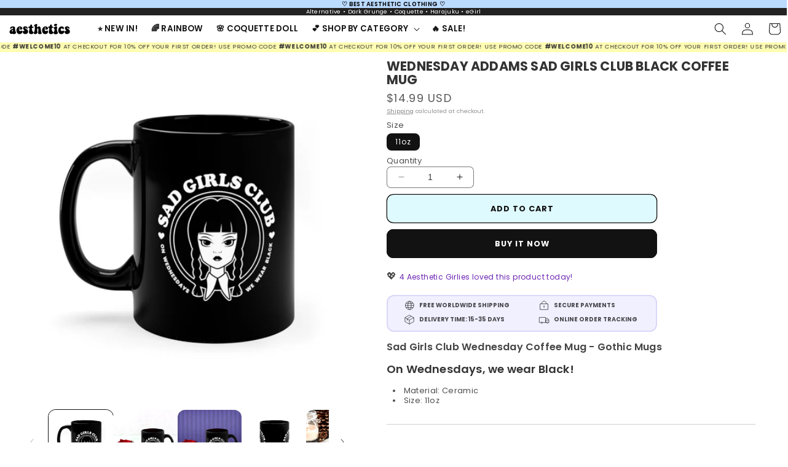

--- FILE ---
content_type: text/html; charset=utf-8
request_url: https://aesthetics-boutique.com/products/wednesday-addams-sad-girls-club-black-coffee-mug
body_size: 36081
content:
<!doctype html>
<html class="no-js" lang="en">
  <head>
    <meta charset="utf-8">
    <meta http-equiv="X-UA-Compatible" content="IE=edge">
    <meta name="viewport" content="width=device-width,initial-scale=1">
    <meta name="theme-color" content="">
    <link rel="canonical" href="https://aesthetics-boutique.com/products/wednesday-addams-sad-girls-club-black-coffee-mug"><link rel="icon" type="image/png" href="//aesthetics-boutique.com/cdn/shop/files/cropped-fav.png?crop=center&height=32&v=1644956334&width=32"><link rel="preconnect" href="https://fonts.shopifycdn.com" crossorigin><title>
      Wednesday Addams Sad Girls Club Black Coffee Mug Gothic Aesthetic Goth
 &ndash; Aesthetics Boutique</title>

    
      <meta name="description" content="Wednesday Coffee Mugs for a Gothic morning coffee! Explore the Wednesday Addams Aesthetic Outfit Inspo Collection including the Wednesday Nevermore Uniform, Wednesday Addams Hoodie, and Sad Girls Club Sweatshirt, Sad Girls Club Coffee Mugs and more! Aesthetics Boutique Goth Aesthetic, Y2K, Kawaii collections.">
    

    

<meta property="og:site_name" content="Aesthetics Boutique">
<meta property="og:url" content="https://aesthetics-boutique.com/products/wednesday-addams-sad-girls-club-black-coffee-mug">
<meta property="og:title" content="Wednesday Addams Sad Girls Club Black Coffee Mug Gothic Aesthetic Goth">
<meta property="og:type" content="product">
<meta property="og:description" content="Wednesday Coffee Mugs for a Gothic morning coffee! Explore the Wednesday Addams Aesthetic Outfit Inspo Collection including the Wednesday Nevermore Uniform, Wednesday Addams Hoodie, and Sad Girls Club Sweatshirt, Sad Girls Club Coffee Mugs and more! Aesthetics Boutique Goth Aesthetic, Y2K, Kawaii collections."><meta property="og:image" content="http://aesthetics-boutique.com/cdn/shop/products/sad-girls-club-coffee-mug-wednesday-addams-family-2.png?v=1674440455">
  <meta property="og:image:secure_url" content="https://aesthetics-boutique.com/cdn/shop/products/sad-girls-club-coffee-mug-wednesday-addams-family-2.png?v=1674440455">
  <meta property="og:image:width" content="1100">
  <meta property="og:image:height" content="1100"><meta property="og:price:amount" content="14.99">
  <meta property="og:price:currency" content="USD"><meta name="twitter:card" content="summary_large_image">
<meta name="twitter:title" content="Wednesday Addams Sad Girls Club Black Coffee Mug Gothic Aesthetic Goth">
<meta name="twitter:description" content="Wednesday Coffee Mugs for a Gothic morning coffee! Explore the Wednesday Addams Aesthetic Outfit Inspo Collection including the Wednesday Nevermore Uniform, Wednesday Addams Hoodie, and Sad Girls Club Sweatshirt, Sad Girls Club Coffee Mugs and more! Aesthetics Boutique Goth Aesthetic, Y2K, Kawaii collections.">


    <script src="//aesthetics-boutique.com/cdn/shop/t/4/assets/constants.js?v=58251544750838685771686238786" defer="defer"></script>
    <script src="//aesthetics-boutique.com/cdn/shop/t/4/assets/pubsub.js?v=158357773527763999511686238787" defer="defer"></script>
    <script src="//aesthetics-boutique.com/cdn/shop/t/4/assets/global.js?v=139248116715221171191686238786" defer="defer"></script><script src="//aesthetics-boutique.com/cdn/shop/t/4/assets/animations.js?v=114255849464433187621686238785" defer="defer"></script><script>window.performance && window.performance.mark && window.performance.mark('shopify.content_for_header.start');</script><meta name="google-site-verification" content="aktv05ArYCmoaytTVM5IyPS5hSD7fG53zGPK3wTJjww">
<meta id="shopify-digital-wallet" name="shopify-digital-wallet" content="/61371580600/digital_wallets/dialog">
<link rel="alternate" hreflang="x-default" href="https://aesthetics-boutique.com/products/wednesday-addams-sad-girls-club-black-coffee-mug">
<link rel="alternate" hreflang="en" href="https://aesthetics-boutique.com/products/wednesday-addams-sad-girls-club-black-coffee-mug">
<link rel="alternate" hreflang="en-CA" href="https://aesthetics-boutique.com/en-ca/products/wednesday-addams-sad-girls-club-black-coffee-mug">
<link rel="alternate" type="application/json+oembed" href="https://aesthetics-boutique.com/products/wednesday-addams-sad-girls-club-black-coffee-mug.oembed">
<script async="async" src="/checkouts/internal/preloads.js?locale=en-US"></script>
<script id="shopify-features" type="application/json">{"accessToken":"1ea0e888b5393be5f7ac0a0598fd8493","betas":["rich-media-storefront-analytics"],"domain":"aesthetics-boutique.com","predictiveSearch":true,"shopId":61371580600,"locale":"en"}</script>
<script>var Shopify = Shopify || {};
Shopify.shop = "uwu-aesthetics.myshopify.com";
Shopify.locale = "en";
Shopify.currency = {"active":"USD","rate":"1.0"};
Shopify.country = "US";
Shopify.theme = {"name":"dawn 10","id":132121821368,"schema_name":"Dawn","schema_version":"10.0.0","theme_store_id":887,"role":"main"};
Shopify.theme.handle = "null";
Shopify.theme.style = {"id":null,"handle":null};
Shopify.cdnHost = "aesthetics-boutique.com/cdn";
Shopify.routes = Shopify.routes || {};
Shopify.routes.root = "/";</script>
<script type="module">!function(o){(o.Shopify=o.Shopify||{}).modules=!0}(window);</script>
<script>!function(o){function n(){var o=[];function n(){o.push(Array.prototype.slice.apply(arguments))}return n.q=o,n}var t=o.Shopify=o.Shopify||{};t.loadFeatures=n(),t.autoloadFeatures=n()}(window);</script>
<script id="shop-js-analytics" type="application/json">{"pageType":"product"}</script>
<script defer="defer" async type="module" src="//aesthetics-boutique.com/cdn/shopifycloud/shop-js/modules/v2/client.init-shop-cart-sync_C5BV16lS.en.esm.js"></script>
<script defer="defer" async type="module" src="//aesthetics-boutique.com/cdn/shopifycloud/shop-js/modules/v2/chunk.common_CygWptCX.esm.js"></script>
<script type="module">
  await import("//aesthetics-boutique.com/cdn/shopifycloud/shop-js/modules/v2/client.init-shop-cart-sync_C5BV16lS.en.esm.js");
await import("//aesthetics-boutique.com/cdn/shopifycloud/shop-js/modules/v2/chunk.common_CygWptCX.esm.js");

  window.Shopify.SignInWithShop?.initShopCartSync?.({"fedCMEnabled":true,"windoidEnabled":true});

</script>
<script>(function() {
  var isLoaded = false;
  function asyncLoad() {
    if (isLoaded) return;
    isLoaded = true;
    var urls = ["https:\/\/pvc-app.herokuapp.com\/get_script\/f360ac84692211ed842166badcbb7b97.js?shop=uwu-aesthetics.myshopify.com"];
    for (var i = 0; i < urls.length; i++) {
      var s = document.createElement('script');
      s.type = 'text/javascript';
      s.async = true;
      s.src = urls[i];
      var x = document.getElementsByTagName('script')[0];
      x.parentNode.insertBefore(s, x);
    }
  };
  if(window.attachEvent) {
    window.attachEvent('onload', asyncLoad);
  } else {
    window.addEventListener('load', asyncLoad, false);
  }
})();</script>
<script id="__st">var __st={"a":61371580600,"offset":-28800,"reqid":"2bcdcbcd-9ad7-469f-8d83-e2f294f774b8-1768853792","pageurl":"aesthetics-boutique.com\/products\/wednesday-addams-sad-girls-club-black-coffee-mug","u":"0859f80ad471","p":"product","rtyp":"product","rid":7245563134136};</script>
<script>window.ShopifyPaypalV4VisibilityTracking = true;</script>
<script id="captcha-bootstrap">!function(){'use strict';const t='contact',e='account',n='new_comment',o=[[t,t],['blogs',n],['comments',n],[t,'customer']],c=[[e,'customer_login'],[e,'guest_login'],[e,'recover_customer_password'],[e,'create_customer']],r=t=>t.map((([t,e])=>`form[action*='/${t}']:not([data-nocaptcha='true']) input[name='form_type'][value='${e}']`)).join(','),a=t=>()=>t?[...document.querySelectorAll(t)].map((t=>t.form)):[];function s(){const t=[...o],e=r(t);return a(e)}const i='password',u='form_key',d=['recaptcha-v3-token','g-recaptcha-response','h-captcha-response',i],f=()=>{try{return window.sessionStorage}catch{return}},m='__shopify_v',_=t=>t.elements[u];function p(t,e,n=!1){try{const o=window.sessionStorage,c=JSON.parse(o.getItem(e)),{data:r}=function(t){const{data:e,action:n}=t;return t[m]||n?{data:e,action:n}:{data:t,action:n}}(c);for(const[e,n]of Object.entries(r))t.elements[e]&&(t.elements[e].value=n);n&&o.removeItem(e)}catch(o){console.error('form repopulation failed',{error:o})}}const l='form_type',E='cptcha';function T(t){t.dataset[E]=!0}const w=window,h=w.document,L='Shopify',v='ce_forms',y='captcha';let A=!1;((t,e)=>{const n=(g='f06e6c50-85a8-45c8-87d0-21a2b65856fe',I='https://cdn.shopify.com/shopifycloud/storefront-forms-hcaptcha/ce_storefront_forms_captcha_hcaptcha.v1.5.2.iife.js',D={infoText:'Protected by hCaptcha',privacyText:'Privacy',termsText:'Terms'},(t,e,n)=>{const o=w[L][v],c=o.bindForm;if(c)return c(t,g,e,D).then(n);var r;o.q.push([[t,g,e,D],n]),r=I,A||(h.body.append(Object.assign(h.createElement('script'),{id:'captcha-provider',async:!0,src:r})),A=!0)});var g,I,D;w[L]=w[L]||{},w[L][v]=w[L][v]||{},w[L][v].q=[],w[L][y]=w[L][y]||{},w[L][y].protect=function(t,e){n(t,void 0,e),T(t)},Object.freeze(w[L][y]),function(t,e,n,w,h,L){const[v,y,A,g]=function(t,e,n){const i=e?o:[],u=t?c:[],d=[...i,...u],f=r(d),m=r(i),_=r(d.filter((([t,e])=>n.includes(e))));return[a(f),a(m),a(_),s()]}(w,h,L),I=t=>{const e=t.target;return e instanceof HTMLFormElement?e:e&&e.form},D=t=>v().includes(t);t.addEventListener('submit',(t=>{const e=I(t);if(!e)return;const n=D(e)&&!e.dataset.hcaptchaBound&&!e.dataset.recaptchaBound,o=_(e),c=g().includes(e)&&(!o||!o.value);(n||c)&&t.preventDefault(),c&&!n&&(function(t){try{if(!f())return;!function(t){const e=f();if(!e)return;const n=_(t);if(!n)return;const o=n.value;o&&e.removeItem(o)}(t);const e=Array.from(Array(32),(()=>Math.random().toString(36)[2])).join('');!function(t,e){_(t)||t.append(Object.assign(document.createElement('input'),{type:'hidden',name:u})),t.elements[u].value=e}(t,e),function(t,e){const n=f();if(!n)return;const o=[...t.querySelectorAll(`input[type='${i}']`)].map((({name:t})=>t)),c=[...d,...o],r={};for(const[a,s]of new FormData(t).entries())c.includes(a)||(r[a]=s);n.setItem(e,JSON.stringify({[m]:1,action:t.action,data:r}))}(t,e)}catch(e){console.error('failed to persist form',e)}}(e),e.submit())}));const S=(t,e)=>{t&&!t.dataset[E]&&(n(t,e.some((e=>e===t))),T(t))};for(const o of['focusin','change'])t.addEventListener(o,(t=>{const e=I(t);D(e)&&S(e,y())}));const B=e.get('form_key'),M=e.get(l),P=B&&M;t.addEventListener('DOMContentLoaded',(()=>{const t=y();if(P)for(const e of t)e.elements[l].value===M&&p(e,B);[...new Set([...A(),...v().filter((t=>'true'===t.dataset.shopifyCaptcha))])].forEach((e=>S(e,t)))}))}(h,new URLSearchParams(w.location.search),n,t,e,['guest_login'])})(!1,!0)}();</script>
<script integrity="sha256-4kQ18oKyAcykRKYeNunJcIwy7WH5gtpwJnB7kiuLZ1E=" data-source-attribution="shopify.loadfeatures" defer="defer" src="//aesthetics-boutique.com/cdn/shopifycloud/storefront/assets/storefront/load_feature-a0a9edcb.js" crossorigin="anonymous"></script>
<script data-source-attribution="shopify.dynamic_checkout.dynamic.init">var Shopify=Shopify||{};Shopify.PaymentButton=Shopify.PaymentButton||{isStorefrontPortableWallets:!0,init:function(){window.Shopify.PaymentButton.init=function(){};var t=document.createElement("script");t.src="https://aesthetics-boutique.com/cdn/shopifycloud/portable-wallets/latest/portable-wallets.en.js",t.type="module",document.head.appendChild(t)}};
</script>
<script data-source-attribution="shopify.dynamic_checkout.buyer_consent">
  function portableWalletsHideBuyerConsent(e){var t=document.getElementById("shopify-buyer-consent"),n=document.getElementById("shopify-subscription-policy-button");t&&n&&(t.classList.add("hidden"),t.setAttribute("aria-hidden","true"),n.removeEventListener("click",e))}function portableWalletsShowBuyerConsent(e){var t=document.getElementById("shopify-buyer-consent"),n=document.getElementById("shopify-subscription-policy-button");t&&n&&(t.classList.remove("hidden"),t.removeAttribute("aria-hidden"),n.addEventListener("click",e))}window.Shopify?.PaymentButton&&(window.Shopify.PaymentButton.hideBuyerConsent=portableWalletsHideBuyerConsent,window.Shopify.PaymentButton.showBuyerConsent=portableWalletsShowBuyerConsent);
</script>
<script>
  function portableWalletsCleanup(e){e&&e.src&&console.error("Failed to load portable wallets script "+e.src);var t=document.querySelectorAll("shopify-accelerated-checkout .shopify-payment-button__skeleton, shopify-accelerated-checkout-cart .wallet-cart-button__skeleton"),e=document.getElementById("shopify-buyer-consent");for(let e=0;e<t.length;e++)t[e].remove();e&&e.remove()}function portableWalletsNotLoadedAsModule(e){e instanceof ErrorEvent&&"string"==typeof e.message&&e.message.includes("import.meta")&&"string"==typeof e.filename&&e.filename.includes("portable-wallets")&&(window.removeEventListener("error",portableWalletsNotLoadedAsModule),window.Shopify.PaymentButton.failedToLoad=e,"loading"===document.readyState?document.addEventListener("DOMContentLoaded",window.Shopify.PaymentButton.init):window.Shopify.PaymentButton.init())}window.addEventListener("error",portableWalletsNotLoadedAsModule);
</script>

<script type="module" src="https://aesthetics-boutique.com/cdn/shopifycloud/portable-wallets/latest/portable-wallets.en.js" onError="portableWalletsCleanup(this)" crossorigin="anonymous"></script>
<script nomodule>
  document.addEventListener("DOMContentLoaded", portableWalletsCleanup);
</script>

<link id="shopify-accelerated-checkout-styles" rel="stylesheet" media="screen" href="https://aesthetics-boutique.com/cdn/shopifycloud/portable-wallets/latest/accelerated-checkout-backwards-compat.css" crossorigin="anonymous">
<style id="shopify-accelerated-checkout-cart">
        #shopify-buyer-consent {
  margin-top: 1em;
  display: inline-block;
  width: 100%;
}

#shopify-buyer-consent.hidden {
  display: none;
}

#shopify-subscription-policy-button {
  background: none;
  border: none;
  padding: 0;
  text-decoration: underline;
  font-size: inherit;
  cursor: pointer;
}

#shopify-subscription-policy-button::before {
  box-shadow: none;
}

      </style>
<script id="sections-script" data-sections="header" defer="defer" src="//aesthetics-boutique.com/cdn/shop/t/4/compiled_assets/scripts.js?v=2811"></script>
<script>window.performance && window.performance.mark && window.performance.mark('shopify.content_for_header.end');</script>


    <style data-shopify>
      @font-face {
  font-family: Poppins;
  font-weight: 400;
  font-style: normal;
  font-display: swap;
  src: url("//aesthetics-boutique.com/cdn/fonts/poppins/poppins_n4.0ba78fa5af9b0e1a374041b3ceaadf0a43b41362.woff2") format("woff2"),
       url("//aesthetics-boutique.com/cdn/fonts/poppins/poppins_n4.214741a72ff2596839fc9760ee7a770386cf16ca.woff") format("woff");
}

      @font-face {
  font-family: Poppins;
  font-weight: 700;
  font-style: normal;
  font-display: swap;
  src: url("//aesthetics-boutique.com/cdn/fonts/poppins/poppins_n7.56758dcf284489feb014a026f3727f2f20a54626.woff2") format("woff2"),
       url("//aesthetics-boutique.com/cdn/fonts/poppins/poppins_n7.f34f55d9b3d3205d2cd6f64955ff4b36f0cfd8da.woff") format("woff");
}

      @font-face {
  font-family: Poppins;
  font-weight: 400;
  font-style: italic;
  font-display: swap;
  src: url("//aesthetics-boutique.com/cdn/fonts/poppins/poppins_i4.846ad1e22474f856bd6b81ba4585a60799a9f5d2.woff2") format("woff2"),
       url("//aesthetics-boutique.com/cdn/fonts/poppins/poppins_i4.56b43284e8b52fc64c1fd271f289a39e8477e9ec.woff") format("woff");
}

      @font-face {
  font-family: Poppins;
  font-weight: 700;
  font-style: italic;
  font-display: swap;
  src: url("//aesthetics-boutique.com/cdn/fonts/poppins/poppins_i7.42fd71da11e9d101e1e6c7932199f925f9eea42d.woff2") format("woff2"),
       url("//aesthetics-boutique.com/cdn/fonts/poppins/poppins_i7.ec8499dbd7616004e21155106d13837fff4cf556.woff") format("woff");
}

      @font-face {
  font-family: Poppins;
  font-weight: 600;
  font-style: normal;
  font-display: swap;
  src: url("//aesthetics-boutique.com/cdn/fonts/poppins/poppins_n6.aa29d4918bc243723d56b59572e18228ed0786f6.woff2") format("woff2"),
       url("//aesthetics-boutique.com/cdn/fonts/poppins/poppins_n6.5f815d845fe073750885d5b7e619ee00e8111208.woff") format("woff");
}


      
        :root,
        .color-background-1 {
          --color-background: 255,255,255;
        
          --gradient-background: #ffffff;
        
        --color-foreground: 18,18,18;
        --color-shadow: 18,18,18;
        --color-button: 18,18,18;
        --color-button-text: 255,255,255;
        --color-secondary-button: 255,255,255;
        --color-secondary-button-text: 18,18,18;
        --color-link: 18,18,18;
        --color-badge-foreground: 18,18,18;
        --color-badge-background: 255,255,255;
        --color-badge-border: 18,18,18;
        --payment-terms-background-color: rgb(255 255 255);
      }
      
        
        .color-background-2 {
          --color-background: 227,241,255;
        
          --gradient-background: #e3f1ff;
        
        --color-foreground: 18,18,18;
        --color-shadow: 18,18,18;
        --color-button: 18,18,18;
        --color-button-text: 238,246,255;
        --color-secondary-button: 227,241,255;
        --color-secondary-button-text: 18,18,18;
        --color-link: 18,18,18;
        --color-badge-foreground: 18,18,18;
        --color-badge-background: 227,241,255;
        --color-badge-border: 18,18,18;
        --payment-terms-background-color: rgb(227 241 255);
      }
      
        
        .color-inverse {
          --color-background: 235,247,233;
        
          --gradient-background: #ebf7e9;
        
        --color-foreground: 36,51,39;
        --color-shadow: 165,212,158;
        --color-button: 165,212,158;
        --color-button-text: 255,255,255;
        --color-secondary-button: 235,247,233;
        --color-secondary-button-text: 165,212,158;
        --color-link: 165,212,158;
        --color-badge-foreground: 36,51,39;
        --color-badge-background: 235,247,233;
        --color-badge-border: 36,51,39;
        --payment-terms-background-color: rgb(235 247 233);
      }
      
        
        .color-accent-1 {
          --color-background: 253,249,229;
        
          --gradient-background: #fdf9e5;
        
        --color-foreground: 100,74,74;
        --color-shadow: 100,74,74;
        --color-button: 252,232,134;
        --color-button-text: 100,74,74;
        --color-secondary-button: 253,249,229;
        --color-secondary-button-text: 255,255,255;
        --color-link: 255,255,255;
        --color-badge-foreground: 100,74,74;
        --color-badge-background: 253,249,229;
        --color-badge-border: 100,74,74;
        --payment-terms-background-color: rgb(253 249 229);
      }
      
        
        .color-accent-2 {
          --color-background: 231,231,255;
        
          --gradient-background: #e7e7ff;
        
        --color-foreground: 18,18,18;
        --color-shadow: 18,18,18;
        --color-button: 134,112,164;
        --color-button-text: 255,255,255;
        --color-secondary-button: 231,231,255;
        --color-secondary-button-text: 255,255,255;
        --color-link: 255,255,255;
        --color-badge-foreground: 18,18,18;
        --color-badge-background: 231,231,255;
        --color-badge-border: 18,18,18;
        --payment-terms-background-color: rgb(231 231 255);
      }
      
        
        .color-scheme-c5768d72-2107-4bef-a27d-f43516dbcb81 {
          --color-background: 255,242,236;
        
          --gradient-background: #fff2ec;
        
        --color-foreground: 18,18,18;
        --color-shadow: 255,181,147;
        --color-button: 255,205,182;
        --color-button-text: 255,255,255;
        --color-secondary-button: 255,242,236;
        --color-secondary-button-text: 255,181,147;
        --color-link: 255,181,147;
        --color-badge-foreground: 18,18,18;
        --color-badge-background: 255,242,236;
        --color-badge-border: 18,18,18;
        --payment-terms-background-color: rgb(255 242 236);
      }
      
        
        .color-scheme-f2723293-b4df-4107-bbbc-1208c460d2d9 {
          --color-background: 255,233,245;
        
          --gradient-background: #ffe9f5;
        
        --color-foreground: 70,46,59;
        --color-shadow: 118,7,67;
        --color-button: 245,156,192;
        --color-button-text: 255,255,255;
        --color-secondary-button: 255,233,245;
        --color-secondary-button-text: 118,7,67;
        --color-link: 118,7,67;
        --color-badge-foreground: 70,46,59;
        --color-badge-background: 255,233,245;
        --color-badge-border: 70,46,59;
        --payment-terms-background-color: rgb(255 233 245);
      }
      
        
        .color-scheme-a184f9f7-89f3-4cc3-8215-ca73cf4b7388 {
          --color-background: 242,242,242;
        
          --gradient-background: #f2f2f2;
        
        --color-foreground: 18,18,18;
        --color-shadow: 18,18,18;
        --color-button: 171,171,171;
        --color-button-text: 255,255,255;
        --color-secondary-button: 242,242,242;
        --color-secondary-button-text: 18,18,18;
        --color-link: 18,18,18;
        --color-badge-foreground: 18,18,18;
        --color-badge-background: 242,242,242;
        --color-badge-border: 18,18,18;
        --payment-terms-background-color: rgb(242 242 242);
      }
      

      body, .color-background-1, .color-background-2, .color-inverse, .color-accent-1, .color-accent-2, .color-scheme-c5768d72-2107-4bef-a27d-f43516dbcb81, .color-scheme-f2723293-b4df-4107-bbbc-1208c460d2d9, .color-scheme-a184f9f7-89f3-4cc3-8215-ca73cf4b7388 {
        color: rgba(var(--color-foreground), 0.75);
        background-color: rgb(var(--color-background));
      }

      :root {
        --font-body-family: Poppins, sans-serif;
        --font-body-style: normal;
        --font-body-weight: 400;
        --font-body-weight-bold: 700;

        --font-heading-family: Poppins, sans-serif;
        --font-heading-style: normal;
        --font-heading-weight: 600;

        --font-body-scale: 1.0;
        --font-heading-scale: 1.0;

        --media-padding: px;
        --media-border-opacity: 0.05;
        --media-border-width: 0px;
        --media-radius: 12px;
        --media-shadow-opacity: 0.0;
        --media-shadow-horizontal-offset: 0px;
        --media-shadow-vertical-offset: 4px;
        --media-shadow-blur-radius: 5px;
        --media-shadow-visible: 0;

        --page-width: 140rem;
        --page-width-margin: 0rem;

        --product-card-image-padding: 0.0rem;
        --product-card-corner-radius: 1.2rem;
        --product-card-text-alignment: center;
        --product-card-border-width: 0.0rem;
        --product-card-border-opacity: 1.0;
        --product-card-shadow-opacity: 0.0;
        --product-card-shadow-visible: 0;
        --product-card-shadow-horizontal-offset: -4.0rem;
        --product-card-shadow-vertical-offset: -4.0rem;
        --product-card-shadow-blur-radius: 0.0rem;

        --collection-card-image-padding: 0.0rem;
        --collection-card-corner-radius: 2.0rem;
        --collection-card-text-alignment: center;
        --collection-card-border-width: 0.0rem;
        --collection-card-border-opacity: 1.0;
        --collection-card-shadow-opacity: 0.0;
        --collection-card-shadow-visible: 0;
        --collection-card-shadow-horizontal-offset: 0.0rem;
        --collection-card-shadow-vertical-offset: 0.4rem;
        --collection-card-shadow-blur-radius: 0.5rem;

        --blog-card-image-padding: 0.8rem;
        --blog-card-corner-radius: 1.2rem;
        --blog-card-text-alignment: center;
        --blog-card-border-width: 0.0rem;
        --blog-card-border-opacity: 0.1;
        --blog-card-shadow-opacity: 0.0;
        --blog-card-shadow-visible: 0;
        --blog-card-shadow-horizontal-offset: 0.0rem;
        --blog-card-shadow-vertical-offset: 0.4rem;
        --blog-card-shadow-blur-radius: 0.5rem;

        --badge-corner-radius: 4.0rem;

        --popup-border-width: 1px;
        --popup-border-opacity: 0.1;
        --popup-corner-radius: 12px;
        --popup-shadow-opacity: 0.0;
        --popup-shadow-horizontal-offset: 0px;
        --popup-shadow-vertical-offset: 4px;
        --popup-shadow-blur-radius: 5px;

        --drawer-border-width: 0px;
        --drawer-border-opacity: 0.0;
        --drawer-shadow-opacity: 0.0;
        --drawer-shadow-horizontal-offset: 0px;
        --drawer-shadow-vertical-offset: 0px;
        --drawer-shadow-blur-radius: 0px;

        --spacing-sections-desktop: 0px;
        --spacing-sections-mobile: 0px;

        --grid-desktop-vertical-spacing: 12px;
        --grid-desktop-horizontal-spacing: 12px;
        --grid-mobile-vertical-spacing: 6px;
        --grid-mobile-horizontal-spacing: 6px;

        --text-boxes-border-opacity: 0.1;
        --text-boxes-border-width: 0px;
        --text-boxes-radius: 12px;
        --text-boxes-shadow-opacity: 0.0;
        --text-boxes-shadow-visible: 0;
        --text-boxes-shadow-horizontal-offset: 0px;
        --text-boxes-shadow-vertical-offset: 4px;
        --text-boxes-shadow-blur-radius: 5px;

        --buttons-radius: 10px;
        --buttons-radius-outset: 11px;
        --buttons-border-width: 1px;
        --buttons-border-opacity: 1.0;
        --buttons-shadow-opacity: 0.0;
        --buttons-shadow-visible: 0;
        --buttons-shadow-horizontal-offset: 0px;
        --buttons-shadow-vertical-offset: 4px;
        --buttons-shadow-blur-radius: 5px;
        --buttons-border-offset: 0.3px;

        --inputs-radius: 6px;
        --inputs-border-width: 1px;
        --inputs-border-opacity: 0.55;
        --inputs-shadow-opacity: 0.0;
        --inputs-shadow-horizontal-offset: 0px;
        --inputs-margin-offset: 0px;
        --inputs-shadow-vertical-offset: 4px;
        --inputs-shadow-blur-radius: 5px;
        --inputs-radius-outset: 7px;

        --variant-pills-radius: 10px;
        --variant-pills-border-width: 1px;
        --variant-pills-border-opacity: 0.55;
        --variant-pills-shadow-opacity: 0.0;
        --variant-pills-shadow-horizontal-offset: 0px;
        --variant-pills-shadow-vertical-offset: 4px;
        --variant-pills-shadow-blur-radius: 5px;
      }

      *,
      *::before,
      *::after {
        box-sizing: inherit;
      }

      html {
        box-sizing: border-box;
        font-size: calc(var(--font-body-scale) * 62.5%);
        height: 100%;
      }

      body {
        display: grid;
        grid-template-rows: auto auto 1fr auto;
        grid-template-columns: 100%;
        min-height: 100%;
        margin: 0;
        font-size: 1.5rem;
        letter-spacing: 0.06rem;
        line-height: calc(1 + 0.8 / var(--font-body-scale));
        font-family: var(--font-body-family);
        font-style: var(--font-body-style);
        font-weight: var(--font-body-weight);
      }

      @media screen and (min-width: 750px) {
        body {
          font-size: 1.6rem;
        }
      }
    </style>

    <link href="//aesthetics-boutique.com/cdn/shop/t/4/assets/base.css?v=50475141118996757281699369694" rel="stylesheet" type="text/css" media="all" />
<link rel="preload" as="font" href="//aesthetics-boutique.com/cdn/fonts/poppins/poppins_n4.0ba78fa5af9b0e1a374041b3ceaadf0a43b41362.woff2" type="font/woff2" crossorigin><link rel="preload" as="font" href="//aesthetics-boutique.com/cdn/fonts/poppins/poppins_n6.aa29d4918bc243723d56b59572e18228ed0786f6.woff2" type="font/woff2" crossorigin><link
        rel="stylesheet"
        href="//aesthetics-boutique.com/cdn/shop/t/4/assets/component-predictive-search.css?v=118923337488134913561686238786"
        media="print"
        onload="this.media='all'"
      ><script>
      document.documentElement.className = document.documentElement.className.replace('no-js', 'js');
      if (Shopify.designMode) {
        document.documentElement.classList.add('shopify-design-mode');
      }
    </script>
  <link href="https://monorail-edge.shopifysvc.com" rel="dns-prefetch">
<script>(function(){if ("sendBeacon" in navigator && "performance" in window) {try {var session_token_from_headers = performance.getEntriesByType('navigation')[0].serverTiming.find(x => x.name == '_s').description;} catch {var session_token_from_headers = undefined;}var session_cookie_matches = document.cookie.match(/_shopify_s=([^;]*)/);var session_token_from_cookie = session_cookie_matches && session_cookie_matches.length === 2 ? session_cookie_matches[1] : "";var session_token = session_token_from_headers || session_token_from_cookie || "";function handle_abandonment_event(e) {var entries = performance.getEntries().filter(function(entry) {return /monorail-edge.shopifysvc.com/.test(entry.name);});if (!window.abandonment_tracked && entries.length === 0) {window.abandonment_tracked = true;var currentMs = Date.now();var navigation_start = performance.timing.navigationStart;var payload = {shop_id: 61371580600,url: window.location.href,navigation_start,duration: currentMs - navigation_start,session_token,page_type: "product"};window.navigator.sendBeacon("https://monorail-edge.shopifysvc.com/v1/produce", JSON.stringify({schema_id: "online_store_buyer_site_abandonment/1.1",payload: payload,metadata: {event_created_at_ms: currentMs,event_sent_at_ms: currentMs}}));}}window.addEventListener('pagehide', handle_abandonment_event);}}());</script>
<script id="web-pixels-manager-setup">(function e(e,d,r,n,o){if(void 0===o&&(o={}),!Boolean(null===(a=null===(i=window.Shopify)||void 0===i?void 0:i.analytics)||void 0===a?void 0:a.replayQueue)){var i,a;window.Shopify=window.Shopify||{};var t=window.Shopify;t.analytics=t.analytics||{};var s=t.analytics;s.replayQueue=[],s.publish=function(e,d,r){return s.replayQueue.push([e,d,r]),!0};try{self.performance.mark("wpm:start")}catch(e){}var l=function(){var e={modern:/Edge?\/(1{2}[4-9]|1[2-9]\d|[2-9]\d{2}|\d{4,})\.\d+(\.\d+|)|Firefox\/(1{2}[4-9]|1[2-9]\d|[2-9]\d{2}|\d{4,})\.\d+(\.\d+|)|Chrom(ium|e)\/(9{2}|\d{3,})\.\d+(\.\d+|)|(Maci|X1{2}).+ Version\/(15\.\d+|(1[6-9]|[2-9]\d|\d{3,})\.\d+)([,.]\d+|)( \(\w+\)|)( Mobile\/\w+|) Safari\/|Chrome.+OPR\/(9{2}|\d{3,})\.\d+\.\d+|(CPU[ +]OS|iPhone[ +]OS|CPU[ +]iPhone|CPU IPhone OS|CPU iPad OS)[ +]+(15[._]\d+|(1[6-9]|[2-9]\d|\d{3,})[._]\d+)([._]\d+|)|Android:?[ /-](13[3-9]|1[4-9]\d|[2-9]\d{2}|\d{4,})(\.\d+|)(\.\d+|)|Android.+Firefox\/(13[5-9]|1[4-9]\d|[2-9]\d{2}|\d{4,})\.\d+(\.\d+|)|Android.+Chrom(ium|e)\/(13[3-9]|1[4-9]\d|[2-9]\d{2}|\d{4,})\.\d+(\.\d+|)|SamsungBrowser\/([2-9]\d|\d{3,})\.\d+/,legacy:/Edge?\/(1[6-9]|[2-9]\d|\d{3,})\.\d+(\.\d+|)|Firefox\/(5[4-9]|[6-9]\d|\d{3,})\.\d+(\.\d+|)|Chrom(ium|e)\/(5[1-9]|[6-9]\d|\d{3,})\.\d+(\.\d+|)([\d.]+$|.*Safari\/(?![\d.]+ Edge\/[\d.]+$))|(Maci|X1{2}).+ Version\/(10\.\d+|(1[1-9]|[2-9]\d|\d{3,})\.\d+)([,.]\d+|)( \(\w+\)|)( Mobile\/\w+|) Safari\/|Chrome.+OPR\/(3[89]|[4-9]\d|\d{3,})\.\d+\.\d+|(CPU[ +]OS|iPhone[ +]OS|CPU[ +]iPhone|CPU IPhone OS|CPU iPad OS)[ +]+(10[._]\d+|(1[1-9]|[2-9]\d|\d{3,})[._]\d+)([._]\d+|)|Android:?[ /-](13[3-9]|1[4-9]\d|[2-9]\d{2}|\d{4,})(\.\d+|)(\.\d+|)|Mobile Safari.+OPR\/([89]\d|\d{3,})\.\d+\.\d+|Android.+Firefox\/(13[5-9]|1[4-9]\d|[2-9]\d{2}|\d{4,})\.\d+(\.\d+|)|Android.+Chrom(ium|e)\/(13[3-9]|1[4-9]\d|[2-9]\d{2}|\d{4,})\.\d+(\.\d+|)|Android.+(UC? ?Browser|UCWEB|U3)[ /]?(15\.([5-9]|\d{2,})|(1[6-9]|[2-9]\d|\d{3,})\.\d+)\.\d+|SamsungBrowser\/(5\.\d+|([6-9]|\d{2,})\.\d+)|Android.+MQ{2}Browser\/(14(\.(9|\d{2,})|)|(1[5-9]|[2-9]\d|\d{3,})(\.\d+|))(\.\d+|)|K[Aa][Ii]OS\/(3\.\d+|([4-9]|\d{2,})\.\d+)(\.\d+|)/},d=e.modern,r=e.legacy,n=navigator.userAgent;return n.match(d)?"modern":n.match(r)?"legacy":"unknown"}(),u="modern"===l?"modern":"legacy",c=(null!=n?n:{modern:"",legacy:""})[u],f=function(e){return[e.baseUrl,"/wpm","/b",e.hashVersion,"modern"===e.buildTarget?"m":"l",".js"].join("")}({baseUrl:d,hashVersion:r,buildTarget:u}),m=function(e){var d=e.version,r=e.bundleTarget,n=e.surface,o=e.pageUrl,i=e.monorailEndpoint;return{emit:function(e){var a=e.status,t=e.errorMsg,s=(new Date).getTime(),l=JSON.stringify({metadata:{event_sent_at_ms:s},events:[{schema_id:"web_pixels_manager_load/3.1",payload:{version:d,bundle_target:r,page_url:o,status:a,surface:n,error_msg:t},metadata:{event_created_at_ms:s}}]});if(!i)return console&&console.warn&&console.warn("[Web Pixels Manager] No Monorail endpoint provided, skipping logging."),!1;try{return self.navigator.sendBeacon.bind(self.navigator)(i,l)}catch(e){}var u=new XMLHttpRequest;try{return u.open("POST",i,!0),u.setRequestHeader("Content-Type","text/plain"),u.send(l),!0}catch(e){return console&&console.warn&&console.warn("[Web Pixels Manager] Got an unhandled error while logging to Monorail."),!1}}}}({version:r,bundleTarget:l,surface:e.surface,pageUrl:self.location.href,monorailEndpoint:e.monorailEndpoint});try{o.browserTarget=l,function(e){var d=e.src,r=e.async,n=void 0===r||r,o=e.onload,i=e.onerror,a=e.sri,t=e.scriptDataAttributes,s=void 0===t?{}:t,l=document.createElement("script"),u=document.querySelector("head"),c=document.querySelector("body");if(l.async=n,l.src=d,a&&(l.integrity=a,l.crossOrigin="anonymous"),s)for(var f in s)if(Object.prototype.hasOwnProperty.call(s,f))try{l.dataset[f]=s[f]}catch(e){}if(o&&l.addEventListener("load",o),i&&l.addEventListener("error",i),u)u.appendChild(l);else{if(!c)throw new Error("Did not find a head or body element to append the script");c.appendChild(l)}}({src:f,async:!0,onload:function(){if(!function(){var e,d;return Boolean(null===(d=null===(e=window.Shopify)||void 0===e?void 0:e.analytics)||void 0===d?void 0:d.initialized)}()){var d=window.webPixelsManager.init(e)||void 0;if(d){var r=window.Shopify.analytics;r.replayQueue.forEach((function(e){var r=e[0],n=e[1],o=e[2];d.publishCustomEvent(r,n,o)})),r.replayQueue=[],r.publish=d.publishCustomEvent,r.visitor=d.visitor,r.initialized=!0}}},onerror:function(){return m.emit({status:"failed",errorMsg:"".concat(f," has failed to load")})},sri:function(e){var d=/^sha384-[A-Za-z0-9+/=]+$/;return"string"==typeof e&&d.test(e)}(c)?c:"",scriptDataAttributes:o}),m.emit({status:"loading"})}catch(e){m.emit({status:"failed",errorMsg:(null==e?void 0:e.message)||"Unknown error"})}}})({shopId: 61371580600,storefrontBaseUrl: "https://aesthetics-boutique.com",extensionsBaseUrl: "https://extensions.shopifycdn.com/cdn/shopifycloud/web-pixels-manager",monorailEndpoint: "https://monorail-edge.shopifysvc.com/unstable/produce_batch",surface: "storefront-renderer",enabledBetaFlags: ["2dca8a86"],webPixelsConfigList: [{"id":"673546424","configuration":"{\"config\":\"{\\\"pixel_id\\\":\\\"G-EWZPWF94Q1\\\",\\\"target_country\\\":\\\"US\\\",\\\"gtag_events\\\":[{\\\"type\\\":\\\"begin_checkout\\\",\\\"action_label\\\":\\\"G-EWZPWF94Q1\\\"},{\\\"type\\\":\\\"search\\\",\\\"action_label\\\":\\\"G-EWZPWF94Q1\\\"},{\\\"type\\\":\\\"view_item\\\",\\\"action_label\\\":[\\\"G-EWZPWF94Q1\\\",\\\"MC-11ENB822F2\\\"]},{\\\"type\\\":\\\"purchase\\\",\\\"action_label\\\":[\\\"G-EWZPWF94Q1\\\",\\\"MC-11ENB822F2\\\"]},{\\\"type\\\":\\\"page_view\\\",\\\"action_label\\\":[\\\"G-EWZPWF94Q1\\\",\\\"MC-11ENB822F2\\\"]},{\\\"type\\\":\\\"add_payment_info\\\",\\\"action_label\\\":\\\"G-EWZPWF94Q1\\\"},{\\\"type\\\":\\\"add_to_cart\\\",\\\"action_label\\\":\\\"G-EWZPWF94Q1\\\"}],\\\"enable_monitoring_mode\\\":false}\"}","eventPayloadVersion":"v1","runtimeContext":"OPEN","scriptVersion":"b2a88bafab3e21179ed38636efcd8a93","type":"APP","apiClientId":1780363,"privacyPurposes":[],"dataSharingAdjustments":{"protectedCustomerApprovalScopes":["read_customer_address","read_customer_email","read_customer_name","read_customer_personal_data","read_customer_phone"]}},{"id":"75923640","configuration":"{\"tagID\":\"2614198937378\"}","eventPayloadVersion":"v1","runtimeContext":"STRICT","scriptVersion":"18031546ee651571ed29edbe71a3550b","type":"APP","apiClientId":3009811,"privacyPurposes":["ANALYTICS","MARKETING","SALE_OF_DATA"],"dataSharingAdjustments":{"protectedCustomerApprovalScopes":["read_customer_address","read_customer_email","read_customer_name","read_customer_personal_data","read_customer_phone"]}},{"id":"shopify-app-pixel","configuration":"{}","eventPayloadVersion":"v1","runtimeContext":"STRICT","scriptVersion":"0450","apiClientId":"shopify-pixel","type":"APP","privacyPurposes":["ANALYTICS","MARKETING"]},{"id":"shopify-custom-pixel","eventPayloadVersion":"v1","runtimeContext":"LAX","scriptVersion":"0450","apiClientId":"shopify-pixel","type":"CUSTOM","privacyPurposes":["ANALYTICS","MARKETING"]}],isMerchantRequest: false,initData: {"shop":{"name":"Aesthetics Boutique","paymentSettings":{"currencyCode":"USD"},"myshopifyDomain":"uwu-aesthetics.myshopify.com","countryCode":"US","storefrontUrl":"https:\/\/aesthetics-boutique.com"},"customer":null,"cart":null,"checkout":null,"productVariants":[{"price":{"amount":14.99,"currencyCode":"USD"},"product":{"title":"Wednesday Addams Sad Girls Club Black Coffee Mug","vendor":"UwU Goth","id":"7245563134136","untranslatedTitle":"Wednesday Addams Sad Girls Club Black Coffee Mug","url":"\/products\/wednesday-addams-sad-girls-club-black-coffee-mug","type":"Mug"},"id":"42023225360568","image":{"src":"\/\/aesthetics-boutique.com\/cdn\/shop\/products\/sad-girls-club-coffee-mug-wednesday-addams-family-26.jpg?v=1670358574"},"sku":"16006225262383679614","title":"11oz","untranslatedTitle":"11oz"}],"purchasingCompany":null},},"https://aesthetics-boutique.com/cdn","fcfee988w5aeb613cpc8e4bc33m6693e112",{"modern":"","legacy":""},{"shopId":"61371580600","storefrontBaseUrl":"https:\/\/aesthetics-boutique.com","extensionBaseUrl":"https:\/\/extensions.shopifycdn.com\/cdn\/shopifycloud\/web-pixels-manager","surface":"storefront-renderer","enabledBetaFlags":"[\"2dca8a86\"]","isMerchantRequest":"false","hashVersion":"fcfee988w5aeb613cpc8e4bc33m6693e112","publish":"custom","events":"[[\"page_viewed\",{}],[\"product_viewed\",{\"productVariant\":{\"price\":{\"amount\":14.99,\"currencyCode\":\"USD\"},\"product\":{\"title\":\"Wednesday Addams Sad Girls Club Black Coffee Mug\",\"vendor\":\"UwU Goth\",\"id\":\"7245563134136\",\"untranslatedTitle\":\"Wednesday Addams Sad Girls Club Black Coffee Mug\",\"url\":\"\/products\/wednesday-addams-sad-girls-club-black-coffee-mug\",\"type\":\"Mug\"},\"id\":\"42023225360568\",\"image\":{\"src\":\"\/\/aesthetics-boutique.com\/cdn\/shop\/products\/sad-girls-club-coffee-mug-wednesday-addams-family-26.jpg?v=1670358574\"},\"sku\":\"16006225262383679614\",\"title\":\"11oz\",\"untranslatedTitle\":\"11oz\"}}]]"});</script><script>
  window.ShopifyAnalytics = window.ShopifyAnalytics || {};
  window.ShopifyAnalytics.meta = window.ShopifyAnalytics.meta || {};
  window.ShopifyAnalytics.meta.currency = 'USD';
  var meta = {"product":{"id":7245563134136,"gid":"gid:\/\/shopify\/Product\/7245563134136","vendor":"UwU Goth","type":"Mug","handle":"wednesday-addams-sad-girls-club-black-coffee-mug","variants":[{"id":42023225360568,"price":1499,"name":"Wednesday Addams Sad Girls Club Black Coffee Mug - 11oz","public_title":"11oz","sku":"16006225262383679614"}],"remote":false},"page":{"pageType":"product","resourceType":"product","resourceId":7245563134136,"requestId":"2bcdcbcd-9ad7-469f-8d83-e2f294f774b8-1768853792"}};
  for (var attr in meta) {
    window.ShopifyAnalytics.meta[attr] = meta[attr];
  }
</script>
<script class="analytics">
  (function () {
    var customDocumentWrite = function(content) {
      var jquery = null;

      if (window.jQuery) {
        jquery = window.jQuery;
      } else if (window.Checkout && window.Checkout.$) {
        jquery = window.Checkout.$;
      }

      if (jquery) {
        jquery('body').append(content);
      }
    };

    var hasLoggedConversion = function(token) {
      if (token) {
        return document.cookie.indexOf('loggedConversion=' + token) !== -1;
      }
      return false;
    }

    var setCookieIfConversion = function(token) {
      if (token) {
        var twoMonthsFromNow = new Date(Date.now());
        twoMonthsFromNow.setMonth(twoMonthsFromNow.getMonth() + 2);

        document.cookie = 'loggedConversion=' + token + '; expires=' + twoMonthsFromNow;
      }
    }

    var trekkie = window.ShopifyAnalytics.lib = window.trekkie = window.trekkie || [];
    if (trekkie.integrations) {
      return;
    }
    trekkie.methods = [
      'identify',
      'page',
      'ready',
      'track',
      'trackForm',
      'trackLink'
    ];
    trekkie.factory = function(method) {
      return function() {
        var args = Array.prototype.slice.call(arguments);
        args.unshift(method);
        trekkie.push(args);
        return trekkie;
      };
    };
    for (var i = 0; i < trekkie.methods.length; i++) {
      var key = trekkie.methods[i];
      trekkie[key] = trekkie.factory(key);
    }
    trekkie.load = function(config) {
      trekkie.config = config || {};
      trekkie.config.initialDocumentCookie = document.cookie;
      var first = document.getElementsByTagName('script')[0];
      var script = document.createElement('script');
      script.type = 'text/javascript';
      script.onerror = function(e) {
        var scriptFallback = document.createElement('script');
        scriptFallback.type = 'text/javascript';
        scriptFallback.onerror = function(error) {
                var Monorail = {
      produce: function produce(monorailDomain, schemaId, payload) {
        var currentMs = new Date().getTime();
        var event = {
          schema_id: schemaId,
          payload: payload,
          metadata: {
            event_created_at_ms: currentMs,
            event_sent_at_ms: currentMs
          }
        };
        return Monorail.sendRequest("https://" + monorailDomain + "/v1/produce", JSON.stringify(event));
      },
      sendRequest: function sendRequest(endpointUrl, payload) {
        // Try the sendBeacon API
        if (window && window.navigator && typeof window.navigator.sendBeacon === 'function' && typeof window.Blob === 'function' && !Monorail.isIos12()) {
          var blobData = new window.Blob([payload], {
            type: 'text/plain'
          });

          if (window.navigator.sendBeacon(endpointUrl, blobData)) {
            return true;
          } // sendBeacon was not successful

        } // XHR beacon

        var xhr = new XMLHttpRequest();

        try {
          xhr.open('POST', endpointUrl);
          xhr.setRequestHeader('Content-Type', 'text/plain');
          xhr.send(payload);
        } catch (e) {
          console.log(e);
        }

        return false;
      },
      isIos12: function isIos12() {
        return window.navigator.userAgent.lastIndexOf('iPhone; CPU iPhone OS 12_') !== -1 || window.navigator.userAgent.lastIndexOf('iPad; CPU OS 12_') !== -1;
      }
    };
    Monorail.produce('monorail-edge.shopifysvc.com',
      'trekkie_storefront_load_errors/1.1',
      {shop_id: 61371580600,
      theme_id: 132121821368,
      app_name: "storefront",
      context_url: window.location.href,
      source_url: "//aesthetics-boutique.com/cdn/s/trekkie.storefront.cd680fe47e6c39ca5d5df5f0a32d569bc48c0f27.min.js"});

        };
        scriptFallback.async = true;
        scriptFallback.src = '//aesthetics-boutique.com/cdn/s/trekkie.storefront.cd680fe47e6c39ca5d5df5f0a32d569bc48c0f27.min.js';
        first.parentNode.insertBefore(scriptFallback, first);
      };
      script.async = true;
      script.src = '//aesthetics-boutique.com/cdn/s/trekkie.storefront.cd680fe47e6c39ca5d5df5f0a32d569bc48c0f27.min.js';
      first.parentNode.insertBefore(script, first);
    };
    trekkie.load(
      {"Trekkie":{"appName":"storefront","development":false,"defaultAttributes":{"shopId":61371580600,"isMerchantRequest":null,"themeId":132121821368,"themeCityHash":"5556133000527791793","contentLanguage":"en","currency":"USD","eventMetadataId":"17413e4b-e882-4b21-9ffc-c3f7b858efbb"},"isServerSideCookieWritingEnabled":true,"monorailRegion":"shop_domain","enabledBetaFlags":["65f19447"]},"Session Attribution":{},"S2S":{"facebookCapiEnabled":false,"source":"trekkie-storefront-renderer","apiClientId":580111}}
    );

    var loaded = false;
    trekkie.ready(function() {
      if (loaded) return;
      loaded = true;

      window.ShopifyAnalytics.lib = window.trekkie;

      var originalDocumentWrite = document.write;
      document.write = customDocumentWrite;
      try { window.ShopifyAnalytics.merchantGoogleAnalytics.call(this); } catch(error) {};
      document.write = originalDocumentWrite;

      window.ShopifyAnalytics.lib.page(null,{"pageType":"product","resourceType":"product","resourceId":7245563134136,"requestId":"2bcdcbcd-9ad7-469f-8d83-e2f294f774b8-1768853792","shopifyEmitted":true});

      var match = window.location.pathname.match(/checkouts\/(.+)\/(thank_you|post_purchase)/)
      var token = match? match[1]: undefined;
      if (!hasLoggedConversion(token)) {
        setCookieIfConversion(token);
        window.ShopifyAnalytics.lib.track("Viewed Product",{"currency":"USD","variantId":42023225360568,"productId":7245563134136,"productGid":"gid:\/\/shopify\/Product\/7245563134136","name":"Wednesday Addams Sad Girls Club Black Coffee Mug - 11oz","price":"14.99","sku":"16006225262383679614","brand":"UwU Goth","variant":"11oz","category":"Mug","nonInteraction":true,"remote":false},undefined,undefined,{"shopifyEmitted":true});
      window.ShopifyAnalytics.lib.track("monorail:\/\/trekkie_storefront_viewed_product\/1.1",{"currency":"USD","variantId":42023225360568,"productId":7245563134136,"productGid":"gid:\/\/shopify\/Product\/7245563134136","name":"Wednesday Addams Sad Girls Club Black Coffee Mug - 11oz","price":"14.99","sku":"16006225262383679614","brand":"UwU Goth","variant":"11oz","category":"Mug","nonInteraction":true,"remote":false,"referer":"https:\/\/aesthetics-boutique.com\/products\/wednesday-addams-sad-girls-club-black-coffee-mug"});
      }
    });


        var eventsListenerScript = document.createElement('script');
        eventsListenerScript.async = true;
        eventsListenerScript.src = "//aesthetics-boutique.com/cdn/shopifycloud/storefront/assets/shop_events_listener-3da45d37.js";
        document.getElementsByTagName('head')[0].appendChild(eventsListenerScript);

})();</script>
  <script>
  if (!window.ga || (window.ga && typeof window.ga !== 'function')) {
    window.ga = function ga() {
      (window.ga.q = window.ga.q || []).push(arguments);
      if (window.Shopify && window.Shopify.analytics && typeof window.Shopify.analytics.publish === 'function') {
        window.Shopify.analytics.publish("ga_stub_called", {}, {sendTo: "google_osp_migration"});
      }
      console.error("Shopify's Google Analytics stub called with:", Array.from(arguments), "\nSee https://help.shopify.com/manual/promoting-marketing/pixels/pixel-migration#google for more information.");
    };
    if (window.Shopify && window.Shopify.analytics && typeof window.Shopify.analytics.publish === 'function') {
      window.Shopify.analytics.publish("ga_stub_initialized", {}, {sendTo: "google_osp_migration"});
    }
  }
</script>
<script
  defer
  src="https://aesthetics-boutique.com/cdn/shopifycloud/perf-kit/shopify-perf-kit-3.0.4.min.js"
  data-application="storefront-renderer"
  data-shop-id="61371580600"
  data-render-region="gcp-us-central1"
  data-page-type="product"
  data-theme-instance-id="132121821368"
  data-theme-name="Dawn"
  data-theme-version="10.0.0"
  data-monorail-region="shop_domain"
  data-resource-timing-sampling-rate="10"
  data-shs="true"
  data-shs-beacon="true"
  data-shs-export-with-fetch="true"
  data-shs-logs-sample-rate="1"
  data-shs-beacon-endpoint="https://aesthetics-boutique.com/api/collect"
></script>
</head>

  <body class="gradient animate--hover-default">
    <a class="skip-to-content-link button visually-hidden" href="#MainContent">
      Skip to content
    </a><!-- BEGIN sections: header-group -->
<section id="shopify-section-sections--15981539131576__59a7cb9a-4347-4fda-a961-0ed585d09f84" class="shopify-section shopify-section-group-header-group section"><style data-shopify>.section-sections--15981539131576__59a7cb9a-4347-4fda-a961-0ed585d09f84-padding {
    padding-top: calc(0px * 0.75);
    padding-bottom: calc(0px  * 0.75);
  }

  @media screen and (min-width: 750px) {
    .section-sections--15981539131576__59a7cb9a-4347-4fda-a961-0ed585d09f84-padding {
      padding-top: 0px;
      padding-bottom: 0px;
    }
  }</style><div class="color-background-1 gradient">
  <div class="section-sections--15981539131576__59a7cb9a-4347-4fda-a961-0ed585d09f84-padding">
    <div style="width: 100%; background-color: #bbdbff; text-align: center;">
<h2>♡ Best Aesthetic Clothing ♡</h2></div>
  </div>
</div>


<style> #shopify-section-sections--15981539131576__59a7cb9a-4347-4fda-a961-0ed585d09f84 h2 {font-size: 0.6em; letter-spacing: 0.03em; padding: 0.2em; color: #000; line-height: 1; text-transform: uppercase; margin: 0;} </style></section><section id="shopify-section-sections--15981539131576__aec2ce4f-7e54-4c53-8e70-4ca183ebb86f" class="shopify-section shopify-section-group-header-group section"><style data-shopify>.section-sections--15981539131576__aec2ce4f-7e54-4c53-8e70-4ca183ebb86f-padding {
    padding-top: calc(0px * 0.75);
    padding-bottom: calc(0px  * 0.75);
  }

  @media screen and (min-width: 750px) {
    .section-sections--15981539131576__aec2ce4f-7e54-4c53-8e70-4ca183ebb86f-padding {
      padding-top: 0px;
      padding-bottom: 0px;
    }
  }</style><div class="color-background-1 gradient">
  <div class="section-sections--15981539131576__aec2ce4f-7e54-4c53-8e70-4ca183ebb86f-padding">
    <div style="width: 100%; background-color: #222;">
<h2>Alternative • Dark Grunge • Coquette • Harajuku • eGirl</h2></div>
  </div>
</div>


<style> #shopify-section-sections--15981539131576__aec2ce4f-7e54-4c53-8e70-4ca183ebb86f h2 {text-align: center; font-size: 0.6em; letter-spacing: 0.03em; color: #fff; padding: 0.1em; margin: 0; font-weight: normal;} </style></section><div id="shopify-section-sections--15981539131576__header" class="shopify-section shopify-section-group-header-group section-header"><link rel="stylesheet" href="//aesthetics-boutique.com/cdn/shop/t/4/assets/component-list-menu.css?v=151968516119678728991686238786" media="print" onload="this.media='all'">
<link rel="stylesheet" href="//aesthetics-boutique.com/cdn/shop/t/4/assets/component-search.css?v=130382253973794904871686238786" media="print" onload="this.media='all'">
<link rel="stylesheet" href="//aesthetics-boutique.com/cdn/shop/t/4/assets/component-menu-drawer.css?v=35912971020354726661687479238" media="print" onload="this.media='all'">
<link rel="stylesheet" href="//aesthetics-boutique.com/cdn/shop/t/4/assets/component-cart-notification.css?v=54116361853792938221686238785" media="print" onload="this.media='all'">
<link rel="stylesheet" href="//aesthetics-boutique.com/cdn/shop/t/4/assets/component-cart-items.css?v=22932251839947819151698199944" media="print" onload="this.media='all'"><link rel="stylesheet" href="//aesthetics-boutique.com/cdn/shop/t/4/assets/component-price.css?v=65402837579211014041686238786" media="print" onload="this.media='all'">
  <link rel="stylesheet" href="//aesthetics-boutique.com/cdn/shop/t/4/assets/component-loading-overlay.css?v=43236910203777044501686238786" media="print" onload="this.media='all'"><link rel="stylesheet" href="//aesthetics-boutique.com/cdn/shop/t/4/assets/component-mega-menu.css?v=55619112498254692641691924163" media="print" onload="this.media='all'">
  <noscript><link href="//aesthetics-boutique.com/cdn/shop/t/4/assets/component-mega-menu.css?v=55619112498254692641691924163" rel="stylesheet" type="text/css" media="all" /></noscript><noscript><link href="//aesthetics-boutique.com/cdn/shop/t/4/assets/component-list-menu.css?v=151968516119678728991686238786" rel="stylesheet" type="text/css" media="all" /></noscript>
<noscript><link href="//aesthetics-boutique.com/cdn/shop/t/4/assets/component-search.css?v=130382253973794904871686238786" rel="stylesheet" type="text/css" media="all" /></noscript>
<noscript><link href="//aesthetics-boutique.com/cdn/shop/t/4/assets/component-menu-drawer.css?v=35912971020354726661687479238" rel="stylesheet" type="text/css" media="all" /></noscript>
<noscript><link href="//aesthetics-boutique.com/cdn/shop/t/4/assets/component-cart-notification.css?v=54116361853792938221686238785" rel="stylesheet" type="text/css" media="all" /></noscript>
<noscript><link href="//aesthetics-boutique.com/cdn/shop/t/4/assets/component-cart-items.css?v=22932251839947819151698199944" rel="stylesheet" type="text/css" media="all" /></noscript>

<style>
  header-drawer {
    justify-self: start;
    margin-left: -1.2rem;
  }@media screen and (min-width: 990px) {
      header-drawer {
        display: none;
      }
    }.menu-drawer-container {
    display: flex;
  }

  .list-menu {
    list-style: none;
    padding: 0;
    margin: 0;
  }

  .list-menu--inline {
    display: inline-flex;
    flex-wrap: wrap;
  }

  summary.list-menu__item {
    padding-right: 2.7rem;
  }

  .list-menu__item {
    display: flex;
    align-items: center;
    line-height: calc(1 + 0.3 / var(--font-body-scale));
  }

  .list-menu__item--link {
    text-decoration: none;
    padding-bottom: 1rem;
    padding-top: 1rem;
    line-height: calc(1 + 0.8 / var(--font-body-scale));
  }

  @media screen and (min-width: 750px) {
    .list-menu__item--link {
      padding-bottom: 0.5rem;
      padding-top: 0.5rem;
    }
  }
</style><style data-shopify>.header {
    padding-top: 0px;
    padding-bottom: 0px;
  }

  .section-header {
    position: sticky; /* This is for fixing a Safari z-index issue. PR #2147 */
    margin-bottom: 0px;
  }

  @media screen and (min-width: 750px) {
    .section-header {
      margin-bottom: 0px;
    }
  }

  @media screen and (min-width: 990px) {
    .header {
      padding-top: 0px;
      padding-bottom: 0px;
    }
  }</style><script src="//aesthetics-boutique.com/cdn/shop/t/4/assets/details-disclosure.js?v=13653116266235556501686238786" defer="defer"></script>
<script src="//aesthetics-boutique.com/cdn/shop/t/4/assets/details-modal.js?v=25581673532751508451686238786" defer="defer"></script>
<script src="//aesthetics-boutique.com/cdn/shop/t/4/assets/cart-notification.js?v=133508293167896966491686238785" defer="defer"></script>
<script src="//aesthetics-boutique.com/cdn/shop/t/4/assets/search-form.js?v=133129549252120666541686238787" defer="defer"></script><svg xmlns="http://www.w3.org/2000/svg" class="hidden">
  <symbol id="icon-search" viewbox="0 0 18 19" fill="none">
    <path fill-rule="evenodd" clip-rule="evenodd" d="M11.03 11.68A5.784 5.784 0 112.85 3.5a5.784 5.784 0 018.18 8.18zm.26 1.12a6.78 6.78 0 11.72-.7l5.4 5.4a.5.5 0 11-.71.7l-5.41-5.4z" fill="currentColor"/>
  </symbol>

  <symbol id="icon-reset" class="icon icon-close"  fill="none" viewBox="0 0 18 18" stroke="currentColor">
    <circle r="8.5" cy="9" cx="9" stroke-opacity="0.2"/>
    <path d="M6.82972 6.82915L1.17193 1.17097" stroke-linecap="round" stroke-linejoin="round" transform="translate(5 5)"/>
    <path d="M1.22896 6.88502L6.77288 1.11523" stroke-linecap="round" stroke-linejoin="round" transform="translate(5 5)"/>
  </symbol>

  <symbol id="icon-close" class="icon icon-close" fill="none" viewBox="0 0 18 17">
    <path d="M.865 15.978a.5.5 0 00.707.707l7.433-7.431 7.579 7.282a.501.501 0 00.846-.37.5.5 0 00-.153-.351L9.712 8.546l7.417-7.416a.5.5 0 10-.707-.708L8.991 7.853 1.413.573a.5.5 0 10-.693.72l7.563 7.268-7.418 7.417z" fill="currentColor">
  </symbol>
</svg><sticky-header data-sticky-type="always" class="header-wrapper color-background-1 gradient"><header class="header header--middle-left header--mobile-center page-width header--has-menu header--has-social header--has-account">

<header-drawer data-breakpoint="tablet">
  <details id="Details-menu-drawer-container" class="menu-drawer-container">
    <summary
      class="header__icon header__icon--menu header__icon--summary link focus-inset"
      aria-label="Menu"
    >
      <span>
        <svg
  xmlns="http://www.w3.org/2000/svg"
  aria-hidden="true"
  focusable="false"
  class="icon icon-hamburger"
  fill="none"
  viewBox="0 0 18 16"
>
  <path d="M1 .5a.5.5 0 100 1h15.71a.5.5 0 000-1H1zM.5 8a.5.5 0 01.5-.5h15.71a.5.5 0 010 1H1A.5.5 0 01.5 8zm0 7a.5.5 0 01.5-.5h15.71a.5.5 0 010 1H1a.5.5 0 01-.5-.5z" fill="currentColor">
</svg>

        <svg
  xmlns="http://www.w3.org/2000/svg"
  aria-hidden="true"
  focusable="false"
  class="icon icon-close"
  fill="none"
  viewBox="0 0 18 17"
>
  <path d="M.865 15.978a.5.5 0 00.707.707l7.433-7.431 7.579 7.282a.501.501 0 00.846-.37.5.5 0 00-.153-.351L9.712 8.546l7.417-7.416a.5.5 0 10-.707-.708L8.991 7.853 1.413.573a.5.5 0 10-.693.72l7.563 7.268-7.418 7.417z" fill="currentColor">
</svg>

      </span>
    </summary>
    <div id="menu-drawer" class="gradient menu-drawer motion-reduce">
      <div class="menu-drawer__inner-container">
        <div class="menu-drawer__navigation-container">
          <nav class="menu-drawer__navigation">
            <ul class="menu-drawer__menu has-submenu list-menu" role="list"><li><a
                      id="HeaderDrawer-⭐-new-in"
                      href="https://aesthetics-boutique.com/collections/all?sort_by=created-descending"
                      class="menu-drawer__menu-item list-menu__item link link--text focus-inset"
                      
                    >
                      ⭐ New In!
                    </a></li><li><a
                      id="HeaderDrawer-🌈-rainbow"
                      href="https://aesthetics-boutique.com/collections/rainbow-collection-celebrate-pride-season-lgbtqia"
                      class="menu-drawer__menu-item list-menu__item link link--text focus-inset"
                      
                    >
                      🌈 Rainbow
                    </a></li><li><a
                      id="HeaderDrawer-🌸-coquette-doll"
                      href="/collections/coquette-dollette-aesthetic"
                      class="menu-drawer__menu-item list-menu__item link link--text focus-inset"
                      
                    >
                      🌸 Coquette Doll
                    </a></li><li><details id="Details-menu-drawer-menu-item-4">
                      <summary
                        id="HeaderDrawer-💕-shop-by-category"
                        class="menu-drawer__menu-item list-menu__item link link--text focus-inset"
                      >
                        💕 Shop by Category
                        <svg
  viewBox="0 0 14 10"
  fill="none"
  aria-hidden="true"
  focusable="false"
  class="icon icon-arrow"
  xmlns="http://www.w3.org/2000/svg"
>
  <path fill-rule="evenodd" clip-rule="evenodd" d="M8.537.808a.5.5 0 01.817-.162l4 4a.5.5 0 010 .708l-4 4a.5.5 0 11-.708-.708L11.793 5.5H1a.5.5 0 010-1h10.793L8.646 1.354a.5.5 0 01-.109-.546z" fill="currentColor">
</svg>

                        <svg aria-hidden="true" focusable="false" class="icon icon-caret" viewBox="0 0 10 6">
  <path fill-rule="evenodd" clip-rule="evenodd" d="M9.354.646a.5.5 0 00-.708 0L5 4.293 1.354.646a.5.5 0 00-.708.708l4 4a.5.5 0 00.708 0l4-4a.5.5 0 000-.708z" fill="currentColor">
</svg>

                      </summary>
                      <div
                        id="link-💕-shop-by-category"
                        class="menu-drawer__submenu has-submenu gradient motion-reduce"
                        tabindex="-1"
                      >
                        <div class="menu-drawer__inner-submenu">
                          <button class="menu-drawer__close-button link link--text focus-inset" aria-expanded="true">
                            <svg
  viewBox="0 0 14 10"
  fill="none"
  aria-hidden="true"
  focusable="false"
  class="icon icon-arrow"
  xmlns="http://www.w3.org/2000/svg"
>
  <path fill-rule="evenodd" clip-rule="evenodd" d="M8.537.808a.5.5 0 01.817-.162l4 4a.5.5 0 010 .708l-4 4a.5.5 0 11-.708-.708L11.793 5.5H1a.5.5 0 010-1h10.793L8.646 1.354a.5.5 0 01-.109-.546z" fill="currentColor">
</svg>

                            💕 Shop by Category
                          </button>
                          <ul class="menu-drawer__menu list-menu" role="list" tabindex="-1"><li><details id="Details-menu-drawer-💕-shop-by-category-aesthetic-clothing">
                                    <summary
                                      id="HeaderDrawer-💕-shop-by-category-aesthetic-clothing"
                                      class="menu-drawer__menu-item link link--text list-menu__item focus-inset"
                                    >
                                      Aesthetic Clothing
                                      <svg
  viewBox="0 0 14 10"
  fill="none"
  aria-hidden="true"
  focusable="false"
  class="icon icon-arrow"
  xmlns="http://www.w3.org/2000/svg"
>
  <path fill-rule="evenodd" clip-rule="evenodd" d="M8.537.808a.5.5 0 01.817-.162l4 4a.5.5 0 010 .708l-4 4a.5.5 0 11-.708-.708L11.793 5.5H1a.5.5 0 010-1h10.793L8.646 1.354a.5.5 0 01-.109-.546z" fill="currentColor">
</svg>

                                      <svg aria-hidden="true" focusable="false" class="icon icon-caret" viewBox="0 0 10 6">
  <path fill-rule="evenodd" clip-rule="evenodd" d="M9.354.646a.5.5 0 00-.708 0L5 4.293 1.354.646a.5.5 0 00-.708.708l4 4a.5.5 0 00.708 0l4-4a.5.5 0 000-.708z" fill="currentColor">
</svg>

                                    </summary>
                                    <div
                                      id="childlink-aesthetic-clothing"
                                      class="menu-drawer__submenu has-submenu gradient motion-reduce"
                                    >
                                      <button
                                        class="menu-drawer__close-button link link--text focus-inset"
                                        aria-expanded="true"
                                      >
                                        <svg
  viewBox="0 0 14 10"
  fill="none"
  aria-hidden="true"
  focusable="false"
  class="icon icon-arrow"
  xmlns="http://www.w3.org/2000/svg"
>
  <path fill-rule="evenodd" clip-rule="evenodd" d="M8.537.808a.5.5 0 01.817-.162l4 4a.5.5 0 010 .708l-4 4a.5.5 0 11-.708-.708L11.793 5.5H1a.5.5 0 010-1h10.793L8.646 1.354a.5.5 0 01-.109-.546z" fill="currentColor">
</svg>

                                        Aesthetic Clothing
                                      </button>
                                      <ul
                                        class="menu-drawer__menu list-menu"
                                        role="list"
                                        tabindex="-1"
                                      ><li>
                                            <a
                                              id="HeaderDrawer-💕-shop-by-category-aesthetic-clothing-t-shirts-tops"
                                              href="/collections/aesthetic-t-shirts-and-tops"
                                              class="menu-drawer__menu-item link link--text list-menu__item focus-inset"
                                              
                                            >
                                              T-Shirts &amp; Tops
                                            </a>
                                          </li><li>
                                            <a
                                              id="HeaderDrawer-💕-shop-by-category-aesthetic-clothing-crop-tops"
                                              href="/collections/aesthetic-crop-tops-for-e-girls"
                                              class="menu-drawer__menu-item link link--text list-menu__item focus-inset"
                                              
                                            >
                                              Crop Tops
                                            </a>
                                          </li><li>
                                            <a
                                              id="HeaderDrawer-💕-shop-by-category-aesthetic-clothing-hoodies-sweatshirts"
                                              href="/collections/hoodies-sweatshirts"
                                              class="menu-drawer__menu-item link link--text list-menu__item focus-inset"
                                              
                                            >
                                              Hoodies &amp; Sweatshirts
                                            </a>
                                          </li><li>
                                            <a
                                              id="HeaderDrawer-💕-shop-by-category-aesthetic-clothing-sweaters-cardigans"
                                              href="/collections/warm-winter-aesthetic-sweaters-holidays"
                                              class="menu-drawer__menu-item link link--text list-menu__item focus-inset"
                                              
                                            >
                                              Sweaters &amp; Cardigans
                                            </a>
                                          </li><li>
                                            <a
                                              id="HeaderDrawer-💕-shop-by-category-aesthetic-clothing-dresses"
                                              href="/collections/aesthetic-dresses"
                                              class="menu-drawer__menu-item link link--text list-menu__item focus-inset"
                                              
                                            >
                                              Dresses
                                            </a>
                                          </li><li>
                                            <a
                                              id="HeaderDrawer-💕-shop-by-category-aesthetic-clothing-skirts"
                                              href="/collections/aesthetic-skirts"
                                              class="menu-drawer__menu-item link link--text list-menu__item focus-inset"
                                              
                                            >
                                              Skirts
                                            </a>
                                          </li><li>
                                            <a
                                              id="HeaderDrawer-💕-shop-by-category-aesthetic-clothing-pants-shorts"
                                              href="/collections/aesthetic-pants-shorts"
                                              class="menu-drawer__menu-item link link--text list-menu__item focus-inset"
                                              
                                            >
                                              Pants &amp; Shorts
                                            </a>
                                          </li><li>
                                            <a
                                              id="HeaderDrawer-💕-shop-by-category-aesthetic-clothing-loungewear"
                                              href="/collections/aesthetic-loungewear"
                                              class="menu-drawer__menu-item link link--text list-menu__item focus-inset"
                                              
                                            >
                                              Loungewear
                                            </a>
                                          </li><li>
                                            <a
                                              id="HeaderDrawer-💕-shop-by-category-aesthetic-clothing-coats-jackets"
                                              href="/collections/aesthetic-coats-jackets"
                                              class="menu-drawer__menu-item link link--text list-menu__item focus-inset"
                                              
                                            >
                                              Coats &amp; Jackets
                                            </a>
                                          </li></ul>
                                    </div>
                                  </details></li><li><details id="Details-menu-drawer-💕-shop-by-category-👡-aesthetic-shoes">
                                    <summary
                                      id="HeaderDrawer-💕-shop-by-category-👡-aesthetic-shoes"
                                      class="menu-drawer__menu-item link link--text list-menu__item focus-inset"
                                    >
                                      👡 Aesthetic Shoes
                                      <svg
  viewBox="0 0 14 10"
  fill="none"
  aria-hidden="true"
  focusable="false"
  class="icon icon-arrow"
  xmlns="http://www.w3.org/2000/svg"
>
  <path fill-rule="evenodd" clip-rule="evenodd" d="M8.537.808a.5.5 0 01.817-.162l4 4a.5.5 0 010 .708l-4 4a.5.5 0 11-.708-.708L11.793 5.5H1a.5.5 0 010-1h10.793L8.646 1.354a.5.5 0 01-.109-.546z" fill="currentColor">
</svg>

                                      <svg aria-hidden="true" focusable="false" class="icon icon-caret" viewBox="0 0 10 6">
  <path fill-rule="evenodd" clip-rule="evenodd" d="M9.354.646a.5.5 0 00-.708 0L5 4.293 1.354.646a.5.5 0 00-.708.708l4 4a.5.5 0 00.708 0l4-4a.5.5 0 000-.708z" fill="currentColor">
</svg>

                                    </summary>
                                    <div
                                      id="childlink-👡-aesthetic-shoes"
                                      class="menu-drawer__submenu has-submenu gradient motion-reduce"
                                    >
                                      <button
                                        class="menu-drawer__close-button link link--text focus-inset"
                                        aria-expanded="true"
                                      >
                                        <svg
  viewBox="0 0 14 10"
  fill="none"
  aria-hidden="true"
  focusable="false"
  class="icon icon-arrow"
  xmlns="http://www.w3.org/2000/svg"
>
  <path fill-rule="evenodd" clip-rule="evenodd" d="M8.537.808a.5.5 0 01.817-.162l4 4a.5.5 0 010 .708l-4 4a.5.5 0 11-.708-.708L11.793 5.5H1a.5.5 0 010-1h10.793L8.646 1.354a.5.5 0 01-.109-.546z" fill="currentColor">
</svg>

                                        👡 Aesthetic Shoes
                                      </button>
                                      <ul
                                        class="menu-drawer__menu list-menu"
                                        role="list"
                                        tabindex="-1"
                                      ><li>
                                            <a
                                              id="HeaderDrawer-💕-shop-by-category-👡-aesthetic-shoes-mary-janes"
                                              href="/collections/aesthetic-shoes/Mary-Janes"
                                              class="menu-drawer__menu-item link link--text list-menu__item focus-inset"
                                              
                                            >
                                              Mary Janes
                                            </a>
                                          </li><li>
                                            <a
                                              id="HeaderDrawer-💕-shop-by-category-👡-aesthetic-shoes-boots"
                                              href="/collections/aesthetic-shoes/Boots"
                                              class="menu-drawer__menu-item link link--text list-menu__item focus-inset"
                                              
                                            >
                                              Boots
                                            </a>
                                          </li><li>
                                            <a
                                              id="HeaderDrawer-💕-shop-by-category-👡-aesthetic-shoes-sneakers"
                                              href="/collections/aesthetic-shoes/Sneakers"
                                              class="menu-drawer__menu-item link link--text list-menu__item focus-inset"
                                              
                                            >
                                              Sneakers
                                            </a>
                                          </li><li>
                                            <a
                                              id="HeaderDrawer-💕-shop-by-category-👡-aesthetic-shoes-shop-all-shoes"
                                              href="/collections/aesthetic-shoes"
                                              class="menu-drawer__menu-item link link--text list-menu__item focus-inset"
                                              
                                            >
                                              Shop all Shoes
                                            </a>
                                          </li></ul>
                                    </div>
                                  </details></li><li><details id="Details-menu-drawer-💕-shop-by-category-aesthetic-accessories">
                                    <summary
                                      id="HeaderDrawer-💕-shop-by-category-aesthetic-accessories"
                                      class="menu-drawer__menu-item link link--text list-menu__item focus-inset"
                                    >
                                      Aesthetic Accessories
                                      <svg
  viewBox="0 0 14 10"
  fill="none"
  aria-hidden="true"
  focusable="false"
  class="icon icon-arrow"
  xmlns="http://www.w3.org/2000/svg"
>
  <path fill-rule="evenodd" clip-rule="evenodd" d="M8.537.808a.5.5 0 01.817-.162l4 4a.5.5 0 010 .708l-4 4a.5.5 0 11-.708-.708L11.793 5.5H1a.5.5 0 010-1h10.793L8.646 1.354a.5.5 0 01-.109-.546z" fill="currentColor">
</svg>

                                      <svg aria-hidden="true" focusable="false" class="icon icon-caret" viewBox="0 0 10 6">
  <path fill-rule="evenodd" clip-rule="evenodd" d="M9.354.646a.5.5 0 00-.708 0L5 4.293 1.354.646a.5.5 0 00-.708.708l4 4a.5.5 0 00.708 0l4-4a.5.5 0 000-.708z" fill="currentColor">
</svg>

                                    </summary>
                                    <div
                                      id="childlink-aesthetic-accessories"
                                      class="menu-drawer__submenu has-submenu gradient motion-reduce"
                                    >
                                      <button
                                        class="menu-drawer__close-button link link--text focus-inset"
                                        aria-expanded="true"
                                      >
                                        <svg
  viewBox="0 0 14 10"
  fill="none"
  aria-hidden="true"
  focusable="false"
  class="icon icon-arrow"
  xmlns="http://www.w3.org/2000/svg"
>
  <path fill-rule="evenodd" clip-rule="evenodd" d="M8.537.808a.5.5 0 01.817-.162l4 4a.5.5 0 010 .708l-4 4a.5.5 0 11-.708-.708L11.793 5.5H1a.5.5 0 010-1h10.793L8.646 1.354a.5.5 0 01-.109-.546z" fill="currentColor">
</svg>

                                        Aesthetic Accessories
                                      </button>
                                      <ul
                                        class="menu-drawer__menu list-menu"
                                        role="list"
                                        tabindex="-1"
                                      ><li>
                                            <a
                                              id="HeaderDrawer-💕-shop-by-category-aesthetic-accessories-shop-all-accessories"
                                              href="/collections/aesthetic-accessories"
                                              class="menu-drawer__menu-item link link--text list-menu__item focus-inset"
                                              
                                            >
                                              Shop all Accessories
                                            </a>
                                          </li><li>
                                            <a
                                              id="HeaderDrawer-💕-shop-by-category-aesthetic-accessories-jewelry"
                                              href="/collections/aesthetic-jewelry"
                                              class="menu-drawer__menu-item link link--text list-menu__item focus-inset"
                                              
                                            >
                                              Jewelry
                                            </a>
                                          </li><li>
                                            <a
                                              id="HeaderDrawer-💕-shop-by-category-aesthetic-accessories-corsets-belts"
                                              href="/collections/aesthetic-corsets-belts"
                                              class="menu-drawer__menu-item link link--text list-menu__item focus-inset"
                                              
                                            >
                                              Corsets &amp; Belts
                                            </a>
                                          </li><li>
                                            <a
                                              id="HeaderDrawer-💕-shop-by-category-aesthetic-accessories-bags-pouches"
                                              href="/collections/aesthetic-bags-backpacks-wallets"
                                              class="menu-drawer__menu-item link link--text list-menu__item focus-inset"
                                              
                                            >
                                              Bags &amp; Pouches
                                            </a>
                                          </li><li>
                                            <a
                                              id="HeaderDrawer-💕-shop-by-category-aesthetic-accessories-hats-beanies"
                                              href="/collections/aesthetic-hats-beanies-cat-ears"
                                              class="menu-drawer__menu-item link link--text list-menu__item focus-inset"
                                              
                                            >
                                              Hats &amp; Beanies
                                            </a>
                                          </li><li>
                                            <a
                                              id="HeaderDrawer-💕-shop-by-category-aesthetic-accessories-sunglasses"
                                              href="/collections/aesthetic-sunglasses"
                                              class="menu-drawer__menu-item link link--text list-menu__item focus-inset"
                                              
                                            >
                                              Sunglasses
                                            </a>
                                          </li><li>
                                            <a
                                              id="HeaderDrawer-💕-shop-by-category-aesthetic-accessories-hair-wigs"
                                              href="/collections/hairstyle-wigs-egirls-cosplay"
                                              class="menu-drawer__menu-item link link--text list-menu__item focus-inset"
                                              
                                            >
                                              Hair &amp; Wigs
                                            </a>
                                          </li></ul>
                                    </div>
                                  </details></li><li><details id="Details-menu-drawer-💕-shop-by-category-🏠-home-decor">
                                    <summary
                                      id="HeaderDrawer-💕-shop-by-category-🏠-home-decor"
                                      class="menu-drawer__menu-item link link--text list-menu__item focus-inset"
                                    >
                                      🏠 Home Decor
                                      <svg
  viewBox="0 0 14 10"
  fill="none"
  aria-hidden="true"
  focusable="false"
  class="icon icon-arrow"
  xmlns="http://www.w3.org/2000/svg"
>
  <path fill-rule="evenodd" clip-rule="evenodd" d="M8.537.808a.5.5 0 01.817-.162l4 4a.5.5 0 010 .708l-4 4a.5.5 0 11-.708-.708L11.793 5.5H1a.5.5 0 010-1h10.793L8.646 1.354a.5.5 0 01-.109-.546z" fill="currentColor">
</svg>

                                      <svg aria-hidden="true" focusable="false" class="icon icon-caret" viewBox="0 0 10 6">
  <path fill-rule="evenodd" clip-rule="evenodd" d="M9.354.646a.5.5 0 00-.708 0L5 4.293 1.354.646a.5.5 0 00-.708.708l4 4a.5.5 0 00.708 0l4-4a.5.5 0 000-.708z" fill="currentColor">
</svg>

                                    </summary>
                                    <div
                                      id="childlink-🏠-home-decor"
                                      class="menu-drawer__submenu has-submenu gradient motion-reduce"
                                    >
                                      <button
                                        class="menu-drawer__close-button link link--text focus-inset"
                                        aria-expanded="true"
                                      >
                                        <svg
  viewBox="0 0 14 10"
  fill="none"
  aria-hidden="true"
  focusable="false"
  class="icon icon-arrow"
  xmlns="http://www.w3.org/2000/svg"
>
  <path fill-rule="evenodd" clip-rule="evenodd" d="M8.537.808a.5.5 0 01.817-.162l4 4a.5.5 0 010 .708l-4 4a.5.5 0 11-.708-.708L11.793 5.5H1a.5.5 0 010-1h10.793L8.646 1.354a.5.5 0 01-.109-.546z" fill="currentColor">
</svg>

                                        🏠 Home Decor
                                      </button>
                                      <ul
                                        class="menu-drawer__menu list-menu"
                                        role="list"
                                        tabindex="-1"
                                      ><li>
                                            <a
                                              id="HeaderDrawer-💕-shop-by-category-🏠-home-decor-shop-all-home-decor"
                                              href="/collections/aesthetic-home-decor"
                                              class="menu-drawer__menu-item link link--text list-menu__item focus-inset"
                                              
                                            >
                                              Shop All Home Decor
                                            </a>
                                          </li><li>
                                            <a
                                              id="HeaderDrawer-💕-shop-by-category-🏠-home-decor-☕-tea-coffee-mugs"
                                              href="/collections/aesthetic-coffee-mugs"
                                              class="menu-drawer__menu-item link link--text list-menu__item focus-inset"
                                              
                                            >
                                              ☕ Tea &amp; Coffee Mugs
                                            </a>
                                          </li><li>
                                            <a
                                              id="HeaderDrawer-💕-shop-by-category-🏠-home-decor-pillows-cushions"
                                              href="/collections/aesthetic-pillows-cushions"
                                              class="menu-drawer__menu-item link link--text list-menu__item focus-inset"
                                              
                                            >
                                              Pillows &amp; Cushions
                                            </a>
                                          </li><li>
                                            <a
                                              id="HeaderDrawer-💕-shop-by-category-🏠-home-decor-rugs-carpets"
                                              href="/collections/aesthetic-rugs-mats"
                                              class="menu-drawer__menu-item link link--text list-menu__item focus-inset"
                                              
                                            >
                                              Rugs &amp; Carpets
                                            </a>
                                          </li><li>
                                            <a
                                              id="HeaderDrawer-💕-shop-by-category-🏠-home-decor-lamps-lights"
                                              href="/collections/aesthetic-lamps-lights"
                                              class="menu-drawer__menu-item link link--text list-menu__item focus-inset"
                                              
                                            >
                                              Lamps &amp; Lights
                                            </a>
                                          </li><li>
                                            <a
                                              id="HeaderDrawer-💕-shop-by-category-🏠-home-decor-notebooks-stickers"
                                              href="/collections/aesthetic-notebooks-stationery-stickers"
                                              class="menu-drawer__menu-item link link--text list-menu__item focus-inset"
                                              
                                            >
                                              Notebooks &amp; Stickers
                                            </a>
                                          </li></ul>
                                    </div>
                                  </details></li><li><details id="Details-menu-drawer-💕-shop-by-category-⚡-trending">
                                    <summary
                                      id="HeaderDrawer-💕-shop-by-category-⚡-trending"
                                      class="menu-drawer__menu-item link link--text list-menu__item focus-inset"
                                    >
                                      ⚡ Trending!
                                      <svg
  viewBox="0 0 14 10"
  fill="none"
  aria-hidden="true"
  focusable="false"
  class="icon icon-arrow"
  xmlns="http://www.w3.org/2000/svg"
>
  <path fill-rule="evenodd" clip-rule="evenodd" d="M8.537.808a.5.5 0 01.817-.162l4 4a.5.5 0 010 .708l-4 4a.5.5 0 11-.708-.708L11.793 5.5H1a.5.5 0 010-1h10.793L8.646 1.354a.5.5 0 01-.109-.546z" fill="currentColor">
</svg>

                                      <svg aria-hidden="true" focusable="false" class="icon icon-caret" viewBox="0 0 10 6">
  <path fill-rule="evenodd" clip-rule="evenodd" d="M9.354.646a.5.5 0 00-.708 0L5 4.293 1.354.646a.5.5 0 00-.708.708l4 4a.5.5 0 00.708 0l4-4a.5.5 0 000-.708z" fill="currentColor">
</svg>

                                    </summary>
                                    <div
                                      id="childlink-⚡-trending"
                                      class="menu-drawer__submenu has-submenu gradient motion-reduce"
                                    >
                                      <button
                                        class="menu-drawer__close-button link link--text focus-inset"
                                        aria-expanded="true"
                                      >
                                        <svg
  viewBox="0 0 14 10"
  fill="none"
  aria-hidden="true"
  focusable="false"
  class="icon icon-arrow"
  xmlns="http://www.w3.org/2000/svg"
>
  <path fill-rule="evenodd" clip-rule="evenodd" d="M8.537.808a.5.5 0 01.817-.162l4 4a.5.5 0 010 .708l-4 4a.5.5 0 11-.708-.708L11.793 5.5H1a.5.5 0 010-1h10.793L8.646 1.354a.5.5 0 01-.109-.546z" fill="currentColor">
</svg>

                                        ⚡ Trending!
                                      </button>
                                      <ul
                                        class="menu-drawer__menu list-menu"
                                        role="list"
                                        tabindex="-1"
                                      ><li>
                                            <a
                                              id="HeaderDrawer-💕-shop-by-category-⚡-trending-❤️-lovecore"
                                              href="/collections/lovecore-aesthetic-valentines-outfits"
                                              class="menu-drawer__menu-item link link--text list-menu__item focus-inset"
                                              
                                            >
                                              ❤️ Lovecore
                                            </a>
                                          </li><li>
                                            <a
                                              id="HeaderDrawer-💕-shop-by-category-⚡-trending-wednesday"
                                              href="/collections/wednesday-addams-clothes-outfit-inspo"
                                              class="menu-drawer__menu-item link link--text list-menu__item focus-inset"
                                              
                                            >
                                              🖤 Wednesday
                                            </a>
                                          </li><li>
                                            <a
                                              id="HeaderDrawer-💕-shop-by-category-⚡-trending-️-fairy-grunge"
                                              href="/collections/fairy-grunge-aesthetic"
                                              class="menu-drawer__menu-item link link--text list-menu__item focus-inset"
                                              
                                            >
                                              🧚‍♀️ Fairy Grunge
                                            </a>
                                          </li><li>
                                            <a
                                              id="HeaderDrawer-💕-shop-by-category-⚡-trending-🌸-soft-girl-coquette"
                                              href="/collections/soft-girl-aesthetic"
                                              class="menu-drawer__menu-item link link--text list-menu__item focus-inset"
                                              
                                            >
                                              🌸 Soft Girl &amp; Coquette
                                            </a>
                                          </li></ul>
                                    </div>
                                  </details></li><li><details id="Details-menu-drawer-💕-shop-by-category-aesthetics">
                                    <summary
                                      id="HeaderDrawer-💕-shop-by-category-aesthetics"
                                      class="menu-drawer__menu-item link link--text list-menu__item focus-inset"
                                    >
                                      Aesthetics
                                      <svg
  viewBox="0 0 14 10"
  fill="none"
  aria-hidden="true"
  focusable="false"
  class="icon icon-arrow"
  xmlns="http://www.w3.org/2000/svg"
>
  <path fill-rule="evenodd" clip-rule="evenodd" d="M8.537.808a.5.5 0 01.817-.162l4 4a.5.5 0 010 .708l-4 4a.5.5 0 11-.708-.708L11.793 5.5H1a.5.5 0 010-1h10.793L8.646 1.354a.5.5 0 01-.109-.546z" fill="currentColor">
</svg>

                                      <svg aria-hidden="true" focusable="false" class="icon icon-caret" viewBox="0 0 10 6">
  <path fill-rule="evenodd" clip-rule="evenodd" d="M9.354.646a.5.5 0 00-.708 0L5 4.293 1.354.646a.5.5 0 00-.708.708l4 4a.5.5 0 00.708 0l4-4a.5.5 0 000-.708z" fill="currentColor">
</svg>

                                    </summary>
                                    <div
                                      id="childlink-aesthetics"
                                      class="menu-drawer__submenu has-submenu gradient motion-reduce"
                                    >
                                      <button
                                        class="menu-drawer__close-button link link--text focus-inset"
                                        aria-expanded="true"
                                      >
                                        <svg
  viewBox="0 0 14 10"
  fill="none"
  aria-hidden="true"
  focusable="false"
  class="icon icon-arrow"
  xmlns="http://www.w3.org/2000/svg"
>
  <path fill-rule="evenodd" clip-rule="evenodd" d="M8.537.808a.5.5 0 01.817-.162l4 4a.5.5 0 010 .708l-4 4a.5.5 0 11-.708-.708L11.793 5.5H1a.5.5 0 010-1h10.793L8.646 1.354a.5.5 0 01-.109-.546z" fill="currentColor">
</svg>

                                        Aesthetics
                                      </button>
                                      <ul
                                        class="menu-drawer__menu list-menu"
                                        role="list"
                                        tabindex="-1"
                                      ><li>
                                            <a
                                              id="HeaderDrawer-💕-shop-by-category-aesthetics-gothic"
                                              href="/collections/dark-goth-aesthetic-outfits"
                                              class="menu-drawer__menu-item link link--text list-menu__item focus-inset"
                                              
                                            >
                                              Gothic
                                            </a>
                                          </li><li>
                                            <a
                                              id="HeaderDrawer-💕-shop-by-category-aesthetics-y2k"
                                              href="/collections/y2k-aesthetic-outfits"
                                              class="menu-drawer__menu-item link link--text list-menu__item focus-inset"
                                              
                                            >
                                              Y2K
                                            </a>
                                          </li><li>
                                            <a
                                              id="HeaderDrawer-💕-shop-by-category-aesthetics-dark-grunge"
                                              href="/collections/dark-grunge-aesthetic-outfits"
                                              class="menu-drawer__menu-item link link--text list-menu__item focus-inset"
                                              
                                            >
                                              Dark Grunge
                                            </a>
                                          </li><li>
                                            <a
                                              id="HeaderDrawer-💕-shop-by-category-aesthetics-kawaii"
                                              href="/collections/kawaii-aesthetic-outfits"
                                              class="menu-drawer__menu-item link link--text list-menu__item focus-inset"
                                              
                                            >
                                              Kawaii
                                            </a>
                                          </li><li>
                                            <a
                                              id="HeaderDrawer-💕-shop-by-category-aesthetics-pastel-goth"
                                              href="/collections/pastel-goth-aesthetic-outfits"
                                              class="menu-drawer__menu-item link link--text list-menu__item focus-inset"
                                              
                                            >
                                              Pastel Goth
                                            </a>
                                          </li><li>
                                            <a
                                              id="HeaderDrawer-💕-shop-by-category-aesthetics-90s-grunge"
                                              href="/collections/90s-grunge-aesthetic-outfits-clothes-shoes-accessories"
                                              class="menu-drawer__menu-item link link--text list-menu__item focus-inset"
                                              
                                            >
                                              90s Grunge
                                            </a>
                                          </li><li>
                                            <a
                                              id="HeaderDrawer-💕-shop-by-category-aesthetics-egirl-aesthetic"
                                              href="https://aesthetics-boutique.com/collections/e-girl-aesthetic-outfits"
                                              class="menu-drawer__menu-item link link--text list-menu__item focus-inset"
                                              
                                            >
                                              eGirl Aesthetic
                                            </a>
                                          </li><li>
                                            <a
                                              id="HeaderDrawer-💕-shop-by-category-aesthetics-gothic-lolita-sweet-lolita"
                                              href="/collections/gothic-lolita-sweet-lolita"
                                              class="menu-drawer__menu-item link link--text list-menu__item focus-inset"
                                              
                                            >
                                              Gothic Lolita &amp; Sweet Lolita
                                            </a>
                                          </li></ul>
                                    </div>
                                  </details></li></ul>
                        </div>
                      </div>
                    </details></li><li><a
                      id="HeaderDrawer-🔥-sale"
                      href="https://aesthetics-boutique.com/collections/aesthetic-outfits-sale?sort_by=created-descending"
                      class="menu-drawer__menu-item list-menu__item link link--text focus-inset"
                      
                    >
                      🔥 Sale!
                    </a></li></ul>
          </nav>
          <div class="menu-drawer__utility-links"><a
                href="/account/login"
                class="menu-drawer__account link focus-inset h5 medium-hide large-up-hide"
              >
                <svg
  xmlns="http://www.w3.org/2000/svg"
  aria-hidden="true"
  focusable="false"
  class="icon icon-account"
  fill="none"
  viewBox="0 0 18 19"
>
  <path fill-rule="evenodd" clip-rule="evenodd" d="M6 4.5a3 3 0 116 0 3 3 0 01-6 0zm3-4a4 4 0 100 8 4 4 0 000-8zm5.58 12.15c1.12.82 1.83 2.24 1.91 4.85H1.51c.08-2.6.79-4.03 1.9-4.85C4.66 11.75 6.5 11.5 9 11.5s4.35.26 5.58 1.15zM9 10.5c-2.5 0-4.65.24-6.17 1.35C1.27 12.98.5 14.93.5 18v.5h17V18c0-3.07-.77-5.02-2.33-6.15-1.52-1.1-3.67-1.35-6.17-1.35z" fill="currentColor">
</svg>

Log in</a><ul class="list list-social list-unstyled" role="list"><li class="list-social__item">
                  <a href="https://instagram.com/aesthetics.boutique" class="list-social__link link"><svg aria-hidden="true" focusable="false" class="icon icon-instagram" viewBox="0 0 18 18">
  <path fill="currentColor" d="M8.77 1.58c2.34 0 2.62.01 3.54.05.86.04 1.32.18 1.63.3.41.17.7.35 1.01.66.3.3.5.6.65 1 .12.32.27.78.3 1.64.05.92.06 1.2.06 3.54s-.01 2.62-.05 3.54a4.79 4.79 0 01-.3 1.63c-.17.41-.35.7-.66 1.01-.3.3-.6.5-1.01.66-.31.12-.77.26-1.63.3-.92.04-1.2.05-3.54.05s-2.62 0-3.55-.05a4.79 4.79 0 01-1.62-.3c-.42-.16-.7-.35-1.01-.66-.31-.3-.5-.6-.66-1a4.87 4.87 0 01-.3-1.64c-.04-.92-.05-1.2-.05-3.54s0-2.62.05-3.54c.04-.86.18-1.32.3-1.63.16-.41.35-.7.66-1.01.3-.3.6-.5 1-.65.32-.12.78-.27 1.63-.3.93-.05 1.2-.06 3.55-.06zm0-1.58C6.39 0 6.09.01 5.15.05c-.93.04-1.57.2-2.13.4-.57.23-1.06.54-1.55 1.02C1 1.96.7 2.45.46 3.02c-.22.56-.37 1.2-.4 2.13C0 6.1 0 6.4 0 8.77s.01 2.68.05 3.61c.04.94.2 1.57.4 2.13.23.58.54 1.07 1.02 1.56.49.48.98.78 1.55 1.01.56.22 1.2.37 2.13.4.94.05 1.24.06 3.62.06 2.39 0 2.68-.01 3.62-.05.93-.04 1.57-.2 2.13-.41a4.27 4.27 0 001.55-1.01c.49-.49.79-.98 1.01-1.56.22-.55.37-1.19.41-2.13.04-.93.05-1.23.05-3.61 0-2.39 0-2.68-.05-3.62a6.47 6.47 0 00-.4-2.13 4.27 4.27 0 00-1.02-1.55A4.35 4.35 0 0014.52.46a6.43 6.43 0 00-2.13-.41A69 69 0 008.77 0z"/>
  <path fill="currentColor" d="M8.8 4a4.5 4.5 0 100 9 4.5 4.5 0 000-9zm0 7.43a2.92 2.92 0 110-5.85 2.92 2.92 0 010 5.85zM13.43 5a1.05 1.05 0 100-2.1 1.05 1.05 0 000 2.1z">
</svg>
<span class="visually-hidden">Instagram</span>
                  </a>
                </li></ul>
          </div>
        </div>
      </div>
    </div>
  </details>
</header-drawer>
<a href="/" class="header__heading-link link link--text focus-inset"><div class="header__heading-logo-wrapper">
                
                <img src="//aesthetics-boutique.com/cdn/shop/files/aesthetics-logo-newsletter.png?v=1647263997&amp;width=600" alt="Aesthetics Boutique" srcset="//aesthetics-boutique.com/cdn/shop/files/aesthetics-logo-newsletter.png?v=1647263997&amp;width=110 110w, //aesthetics-boutique.com/cdn/shop/files/aesthetics-logo-newsletter.png?v=1647263997&amp;width=165 165w, //aesthetics-boutique.com/cdn/shop/files/aesthetics-logo-newsletter.png?v=1647263997&amp;width=220 220w" width="110" height="21.3125" loading="eager" class="header__heading-logo motion-reduce" sizes="(max-width: 220px) 50vw, 110px">
              </div></a>

<nav class="header__inline-menu">
  <ul class="list-menu list-menu--inline" role="list"><li><a
            id="HeaderMenu-⭐-new-in"
            href="https://aesthetics-boutique.com/collections/all?sort_by=created-descending"
            class="header__menu-item list-menu__item link link--text focus-inset"
            
          >
            <span
            >⭐ New In!</span>
          </a></li><li><a
            id="HeaderMenu-🌈-rainbow"
            href="https://aesthetics-boutique.com/collections/rainbow-collection-celebrate-pride-season-lgbtqia"
            class="header__menu-item list-menu__item link link--text focus-inset"
            
          >
            <span
            >🌈 Rainbow</span>
          </a></li><li><a
            id="HeaderMenu-🌸-coquette-doll"
            href="/collections/coquette-dollette-aesthetic"
            class="header__menu-item list-menu__item link link--text focus-inset"
            
          >
            <span
            >🌸 Coquette Doll</span>
          </a></li><li><header-menu>
            <details id="Details-HeaderMenu-4" class="mega-menu">
              <summary
                id="HeaderMenu-💕-shop-by-category"
                class="header__menu-item list-menu__item link focus-inset"
              >
                <span
                >💕 Shop by Category</span>
                <svg aria-hidden="true" focusable="false" class="icon icon-caret" viewBox="0 0 10 6">
  <path fill-rule="evenodd" clip-rule="evenodd" d="M9.354.646a.5.5 0 00-.708 0L5 4.293 1.354.646a.5.5 0 00-.708.708l4 4a.5.5 0 00.708 0l4-4a.5.5 0 000-.708z" fill="currentColor">
</svg>

              </summary>
              <div
                id="MegaMenu-Content-4"
                class="mega-menu__content gradient motion-reduce global-settings-popup"
                tabindex="-1"
              >
                <ul
                  class="mega-menu__list page-width"
                  role="list"
                ><li>
                      <a
                        id="HeaderMenu-💕-shop-by-category-aesthetic-clothing"
                        href="https://aesthetics-boutique.com/collections/aesthetic-clothing?sort_by=created-descending&"
                        class="mega-menu__link mega-menu__link--level-2 link"
                        
                      >
                        Aesthetic Clothing
                      </a><ul class="list-unstyled" role="list"><li>
                              <a
                                id="HeaderMenu-💕-shop-by-category-aesthetic-clothing-t-shirts-tops"
                                href="/collections/aesthetic-t-shirts-and-tops"
                                class="mega-menu__link link"
                                
                              >
                                T-Shirts &amp; Tops
                              </a>
                            </li><li>
                              <a
                                id="HeaderMenu-💕-shop-by-category-aesthetic-clothing-crop-tops"
                                href="/collections/aesthetic-crop-tops-for-e-girls"
                                class="mega-menu__link link"
                                
                              >
                                Crop Tops
                              </a>
                            </li><li>
                              <a
                                id="HeaderMenu-💕-shop-by-category-aesthetic-clothing-hoodies-sweatshirts"
                                href="/collections/hoodies-sweatshirts"
                                class="mega-menu__link link"
                                
                              >
                                Hoodies &amp; Sweatshirts
                              </a>
                            </li><li>
                              <a
                                id="HeaderMenu-💕-shop-by-category-aesthetic-clothing-sweaters-cardigans"
                                href="/collections/warm-winter-aesthetic-sweaters-holidays"
                                class="mega-menu__link link"
                                
                              >
                                Sweaters &amp; Cardigans
                              </a>
                            </li><li>
                              <a
                                id="HeaderMenu-💕-shop-by-category-aesthetic-clothing-dresses"
                                href="/collections/aesthetic-dresses"
                                class="mega-menu__link link"
                                
                              >
                                Dresses
                              </a>
                            </li><li>
                              <a
                                id="HeaderMenu-💕-shop-by-category-aesthetic-clothing-skirts"
                                href="/collections/aesthetic-skirts"
                                class="mega-menu__link link"
                                
                              >
                                Skirts
                              </a>
                            </li><li>
                              <a
                                id="HeaderMenu-💕-shop-by-category-aesthetic-clothing-pants-shorts"
                                href="/collections/aesthetic-pants-shorts"
                                class="mega-menu__link link"
                                
                              >
                                Pants &amp; Shorts
                              </a>
                            </li><li>
                              <a
                                id="HeaderMenu-💕-shop-by-category-aesthetic-clothing-loungewear"
                                href="/collections/aesthetic-loungewear"
                                class="mega-menu__link link"
                                
                              >
                                Loungewear
                              </a>
                            </li><li>
                              <a
                                id="HeaderMenu-💕-shop-by-category-aesthetic-clothing-coats-jackets"
                                href="/collections/aesthetic-coats-jackets"
                                class="mega-menu__link link"
                                
                              >
                                Coats &amp; Jackets
                              </a>
                            </li></ul></li><li>
                      <a
                        id="HeaderMenu-💕-shop-by-category-👡-aesthetic-shoes"
                        href="/collections/aesthetic-shoes"
                        class="mega-menu__link mega-menu__link--level-2 link"
                        
                      >
                        👡 Aesthetic Shoes
                      </a><ul class="list-unstyled" role="list"><li>
                              <a
                                id="HeaderMenu-💕-shop-by-category-👡-aesthetic-shoes-mary-janes"
                                href="/collections/aesthetic-shoes/Mary-Janes"
                                class="mega-menu__link link"
                                
                              >
                                Mary Janes
                              </a>
                            </li><li>
                              <a
                                id="HeaderMenu-💕-shop-by-category-👡-aesthetic-shoes-boots"
                                href="/collections/aesthetic-shoes/Boots"
                                class="mega-menu__link link"
                                
                              >
                                Boots
                              </a>
                            </li><li>
                              <a
                                id="HeaderMenu-💕-shop-by-category-👡-aesthetic-shoes-sneakers"
                                href="/collections/aesthetic-shoes/Sneakers"
                                class="mega-menu__link link"
                                
                              >
                                Sneakers
                              </a>
                            </li><li>
                              <a
                                id="HeaderMenu-💕-shop-by-category-👡-aesthetic-shoes-shop-all-shoes"
                                href="/collections/aesthetic-shoes"
                                class="mega-menu__link link"
                                
                              >
                                Shop all Shoes
                              </a>
                            </li></ul></li><li>
                      <a
                        id="HeaderMenu-💕-shop-by-category-aesthetic-accessories"
                        href="/collections/aesthetic-accessories"
                        class="mega-menu__link mega-menu__link--level-2 link"
                        
                      >
                        Aesthetic Accessories
                      </a><ul class="list-unstyled" role="list"><li>
                              <a
                                id="HeaderMenu-💕-shop-by-category-aesthetic-accessories-shop-all-accessories"
                                href="/collections/aesthetic-accessories"
                                class="mega-menu__link link"
                                
                              >
                                Shop all Accessories
                              </a>
                            </li><li>
                              <a
                                id="HeaderMenu-💕-shop-by-category-aesthetic-accessories-jewelry"
                                href="/collections/aesthetic-jewelry"
                                class="mega-menu__link link"
                                
                              >
                                Jewelry
                              </a>
                            </li><li>
                              <a
                                id="HeaderMenu-💕-shop-by-category-aesthetic-accessories-corsets-belts"
                                href="/collections/aesthetic-corsets-belts"
                                class="mega-menu__link link"
                                
                              >
                                Corsets &amp; Belts
                              </a>
                            </li><li>
                              <a
                                id="HeaderMenu-💕-shop-by-category-aesthetic-accessories-bags-pouches"
                                href="/collections/aesthetic-bags-backpacks-wallets"
                                class="mega-menu__link link"
                                
                              >
                                Bags &amp; Pouches
                              </a>
                            </li><li>
                              <a
                                id="HeaderMenu-💕-shop-by-category-aesthetic-accessories-hats-beanies"
                                href="/collections/aesthetic-hats-beanies-cat-ears"
                                class="mega-menu__link link"
                                
                              >
                                Hats &amp; Beanies
                              </a>
                            </li><li>
                              <a
                                id="HeaderMenu-💕-shop-by-category-aesthetic-accessories-sunglasses"
                                href="/collections/aesthetic-sunglasses"
                                class="mega-menu__link link"
                                
                              >
                                Sunglasses
                              </a>
                            </li><li>
                              <a
                                id="HeaderMenu-💕-shop-by-category-aesthetic-accessories-hair-wigs"
                                href="/collections/hairstyle-wigs-egirls-cosplay"
                                class="mega-menu__link link"
                                
                              >
                                Hair &amp; Wigs
                              </a>
                            </li></ul></li><li>
                      <a
                        id="HeaderMenu-💕-shop-by-category-🏠-home-decor"
                        href="/collections/aesthetic-home-decor"
                        class="mega-menu__link mega-menu__link--level-2 link"
                        
                      >
                        🏠 Home Decor
                      </a><ul class="list-unstyled" role="list"><li>
                              <a
                                id="HeaderMenu-💕-shop-by-category-🏠-home-decor-shop-all-home-decor"
                                href="/collections/aesthetic-home-decor"
                                class="mega-menu__link link"
                                
                              >
                                Shop All Home Decor
                              </a>
                            </li><li>
                              <a
                                id="HeaderMenu-💕-shop-by-category-🏠-home-decor-☕-tea-coffee-mugs"
                                href="/collections/aesthetic-coffee-mugs"
                                class="mega-menu__link link"
                                
                              >
                                ☕ Tea &amp; Coffee Mugs
                              </a>
                            </li><li>
                              <a
                                id="HeaderMenu-💕-shop-by-category-🏠-home-decor-pillows-cushions"
                                href="/collections/aesthetic-pillows-cushions"
                                class="mega-menu__link link"
                                
                              >
                                Pillows &amp; Cushions
                              </a>
                            </li><li>
                              <a
                                id="HeaderMenu-💕-shop-by-category-🏠-home-decor-rugs-carpets"
                                href="/collections/aesthetic-rugs-mats"
                                class="mega-menu__link link"
                                
                              >
                                Rugs &amp; Carpets
                              </a>
                            </li><li>
                              <a
                                id="HeaderMenu-💕-shop-by-category-🏠-home-decor-lamps-lights"
                                href="/collections/aesthetic-lamps-lights"
                                class="mega-menu__link link"
                                
                              >
                                Lamps &amp; Lights
                              </a>
                            </li><li>
                              <a
                                id="HeaderMenu-💕-shop-by-category-🏠-home-decor-notebooks-stickers"
                                href="/collections/aesthetic-notebooks-stationery-stickers"
                                class="mega-menu__link link"
                                
                              >
                                Notebooks &amp; Stickers
                              </a>
                            </li></ul></li><li>
                      <a
                        id="HeaderMenu-💕-shop-by-category-⚡-trending"
                        href="/"
                        class="mega-menu__link mega-menu__link--level-2 link"
                        
                      >
                        ⚡ Trending!
                      </a><ul class="list-unstyled" role="list"><li>
                              <a
                                id="HeaderMenu-💕-shop-by-category-⚡-trending-❤️-lovecore"
                                href="/collections/lovecore-aesthetic-valentines-outfits"
                                class="mega-menu__link link"
                                
                              >
                                ❤️ Lovecore
                              </a>
                            </li><li>
                              <a
                                id="HeaderMenu-💕-shop-by-category-⚡-trending-wednesday"
                                href="/collections/wednesday-addams-clothes-outfit-inspo"
                                class="mega-menu__link link"
                                
                              >
                                🖤 Wednesday
                              </a>
                            </li><li>
                              <a
                                id="HeaderMenu-💕-shop-by-category-⚡-trending-️-fairy-grunge"
                                href="/collections/fairy-grunge-aesthetic"
                                class="mega-menu__link link"
                                
                              >
                                🧚‍♀️ Fairy Grunge
                              </a>
                            </li><li>
                              <a
                                id="HeaderMenu-💕-shop-by-category-⚡-trending-🌸-soft-girl-coquette"
                                href="/collections/soft-girl-aesthetic"
                                class="mega-menu__link link"
                                
                              >
                                🌸 Soft Girl &amp; Coquette
                              </a>
                            </li></ul></li><li>
                      <a
                        id="HeaderMenu-💕-shop-by-category-aesthetics"
                        href="/"
                        class="mega-menu__link mega-menu__link--level-2 link"
                        
                      >
                        Aesthetics
                      </a><ul class="list-unstyled" role="list"><li>
                              <a
                                id="HeaderMenu-💕-shop-by-category-aesthetics-gothic"
                                href="/collections/dark-goth-aesthetic-outfits"
                                class="mega-menu__link link"
                                
                              >
                                Gothic
                              </a>
                            </li><li>
                              <a
                                id="HeaderMenu-💕-shop-by-category-aesthetics-y2k"
                                href="/collections/y2k-aesthetic-outfits"
                                class="mega-menu__link link"
                                
                              >
                                Y2K
                              </a>
                            </li><li>
                              <a
                                id="HeaderMenu-💕-shop-by-category-aesthetics-dark-grunge"
                                href="/collections/dark-grunge-aesthetic-outfits"
                                class="mega-menu__link link"
                                
                              >
                                Dark Grunge
                              </a>
                            </li><li>
                              <a
                                id="HeaderMenu-💕-shop-by-category-aesthetics-kawaii"
                                href="/collections/kawaii-aesthetic-outfits"
                                class="mega-menu__link link"
                                
                              >
                                Kawaii
                              </a>
                            </li><li>
                              <a
                                id="HeaderMenu-💕-shop-by-category-aesthetics-pastel-goth"
                                href="/collections/pastel-goth-aesthetic-outfits"
                                class="mega-menu__link link"
                                
                              >
                                Pastel Goth
                              </a>
                            </li><li>
                              <a
                                id="HeaderMenu-💕-shop-by-category-aesthetics-90s-grunge"
                                href="/collections/90s-grunge-aesthetic-outfits-clothes-shoes-accessories"
                                class="mega-menu__link link"
                                
                              >
                                90s Grunge
                              </a>
                            </li><li>
                              <a
                                id="HeaderMenu-💕-shop-by-category-aesthetics-egirl-aesthetic"
                                href="https://aesthetics-boutique.com/collections/e-girl-aesthetic-outfits"
                                class="mega-menu__link link"
                                
                              >
                                eGirl Aesthetic
                              </a>
                            </li><li>
                              <a
                                id="HeaderMenu-💕-shop-by-category-aesthetics-gothic-lolita-sweet-lolita"
                                href="/collections/gothic-lolita-sweet-lolita"
                                class="mega-menu__link link"
                                
                              >
                                Gothic Lolita &amp; Sweet Lolita
                              </a>
                            </li></ul></li></ul>
              </div>
            </details>
          </header-menu></li><li><a
            id="HeaderMenu-🔥-sale"
            href="https://aesthetics-boutique.com/collections/aesthetic-outfits-sale?sort_by=created-descending"
            class="header__menu-item list-menu__item link link--text focus-inset"
            
          >
            <span
            >🔥 Sale!</span>
          </a></li></ul>
</nav>

<div class="header__icons">
      <div class="desktop-localization-wrapper">
</div>
      

<details-modal class="header__search">
  <details>
    <summary class="header__icon header__icon--search header__icon--summary link focus-inset modal__toggle" aria-haspopup="dialog" aria-label="Search">
      <span>
        <svg class="modal__toggle-open icon icon-search" aria-hidden="true" focusable="false">
          <use href="#icon-search">
        </svg>
        <svg class="modal__toggle-close icon icon-close" aria-hidden="true" focusable="false">
          <use href="#icon-close">
        </svg>
      </span>
    </summary>
    <div class="search-modal modal__content gradient" role="dialog" aria-modal="true" aria-label="Search">
      <div class="modal-overlay"></div>
      <div class="search-modal__content search-modal__content-bottom" tabindex="-1"><predictive-search class="search-modal__form" data-loading-text="Loading..."><form action="/search" method="get" role="search" class="search search-modal__form">
              <div class="field">
                <input class="search__input field__input"
                  id="Search-In-Modal"
                  type="search"
                  name="q"
                  value=""
                  placeholder="Search"role="combobox"
                    aria-expanded="false"
                    aria-owns="predictive-search-results"
                    aria-controls="predictive-search-results"
                    aria-haspopup="listbox"
                    aria-autocomplete="list"
                    autocorrect="off"
                    autocomplete="off"
                    autocapitalize="off"
                    spellcheck="false">
                <label class="field__label" for="Search-In-Modal">Search</label>
                <input type="hidden" name="options[prefix]" value="last">
                <button type="reset" class="reset__button field__button hidden" aria-label="Clear search term">
                  <svg class="icon icon-close" aria-hidden="true" focusable="false">
                    <use xlink:href="#icon-reset">
                  </svg>
                </button>
                <button class="search__button field__button" aria-label="Search">
                  <svg class="icon icon-search" aria-hidden="true" focusable="false">
                    <use href="#icon-search">
                  </svg>
                </button>
              </div><div class="predictive-search predictive-search--header" tabindex="-1" data-predictive-search>
                  <div class="predictive-search__loading-state">
                    <svg aria-hidden="true" focusable="false" class="spinner" viewBox="0 0 66 66" xmlns="http://www.w3.org/2000/svg">
                      <circle class="path" fill="none" stroke-width="6" cx="33" cy="33" r="30"></circle>
                    </svg>
                  </div>
                </div>

                <span class="predictive-search-status visually-hidden" role="status" aria-hidden="true"></span></form></predictive-search><button type="button" class="search-modal__close-button modal__close-button link link--text focus-inset" aria-label="Close">
          <svg class="icon icon-close" aria-hidden="true" focusable="false">
            <use href="#icon-close">
          </svg>
        </button>
      </div>
    </div>
  </details>
</details-modal>

<a href="/account/login" class="header__icon header__icon--account link focus-inset small-hide">
          <svg
  xmlns="http://www.w3.org/2000/svg"
  aria-hidden="true"
  focusable="false"
  class="icon icon-account"
  fill="none"
  viewBox="0 0 18 19"
>
  <path fill-rule="evenodd" clip-rule="evenodd" d="M6 4.5a3 3 0 116 0 3 3 0 01-6 0zm3-4a4 4 0 100 8 4 4 0 000-8zm5.58 12.15c1.12.82 1.83 2.24 1.91 4.85H1.51c.08-2.6.79-4.03 1.9-4.85C4.66 11.75 6.5 11.5 9 11.5s4.35.26 5.58 1.15zM9 10.5c-2.5 0-4.65.24-6.17 1.35C1.27 12.98.5 14.93.5 18v.5h17V18c0-3.07-.77-5.02-2.33-6.15-1.52-1.1-3.67-1.35-6.17-1.35z" fill="currentColor">
</svg>

          <span class="visually-hidden">Log in</span>
        </a><a href="/cart" class="header__icon header__icon--cart link focus-inset" id="cart-icon-bubble"><svg
  class="icon icon-cart-empty"
  aria-hidden="true"
  focusable="false"
  xmlns="http://www.w3.org/2000/svg"
  viewBox="0 0 40 40"
  fill="none"
>
  <path d="m15.75 11.8h-3.16l-.77 11.6a5 5 0 0 0 4.99 5.34h7.38a5 5 0 0 0 4.99-5.33l-.78-11.61zm0 1h-2.22l-.71 10.67a4 4 0 0 0 3.99 4.27h7.38a4 4 0 0 0 4-4.27l-.72-10.67h-2.22v.63a4.75 4.75 0 1 1 -9.5 0zm8.5 0h-7.5v.63a3.75 3.75 0 1 0 7.5 0z" fill="currentColor" fill-rule="evenodd"/>
</svg>
<span class="visually-hidden">Cart</span></a>
    </div>
  </header>
</sticky-header>

<cart-notification>
  <div class="cart-notification-wrapper page-width">
    <div
      id="cart-notification"
      class="cart-notification focus-inset color-background-1 gradient"
      aria-modal="true"
      aria-label="Item added to your cart"
      role="dialog"
      tabindex="-1"
    >
      <div class="cart-notification__header">
        <h2 class="cart-notification__heading caption-large text-body"><svg
  class="icon icon-checkmark"
  aria-hidden="true"
  focusable="false"
  xmlns="http://www.w3.org/2000/svg"
  viewBox="0 0 12 9"
  fill="none"
>
  <path fill-rule="evenodd" clip-rule="evenodd" d="M11.35.643a.5.5 0 01.006.707l-6.77 6.886a.5.5 0 01-.719-.006L.638 4.845a.5.5 0 11.724-.69l2.872 3.011 6.41-6.517a.5.5 0 01.707-.006h-.001z" fill="currentColor"/>
</svg>
Item added to your cart
        </h2>
        <button
          type="button"
          class="cart-notification__close modal__close-button link link--text focus-inset"
          aria-label="Close"
        >
          <svg class="icon icon-close" aria-hidden="true" focusable="false">
            <use href="#icon-close">
          </svg>
        </button>
      </div>
      <div id="cart-notification-product" class="cart-notification-product"></div>
      <div class="cart-notification__links">
        <a
          href="/cart"
          id="cart-notification-button"
          class="button button--secondary button--full-width"
        >View cart</a>
        <form action="/cart" method="post" id="cart-notification-form">
          <button class="button button--primary button--full-width" name="checkout">
            Check out
          </button>
        </form>
        <button type="button" class="link button-label">Continue shopping</button>
      </div>
    </div>
  </div>
</cart-notification>
<style data-shopify>
  .cart-notification {
    display: none;
  }
</style>


<script type="application/ld+json">
  {
    "@context": "http://schema.org",
    "@type": "Organization",
    "name": "Aesthetics Boutique",
    
      "logo": "https:\/\/aesthetics-boutique.com\/cdn\/shop\/files\/aesthetics-logo-newsletter.png?v=1647263997\u0026width=500",
    
    "sameAs": [
      "",
      "",
      "",
      "https:\/\/instagram.com\/aesthetics.boutique",
      "",
      "",
      "",
      "",
      ""
    ],
    "url": "https:\/\/aesthetics-boutique.com"
  }
</script>
<style> #shopify-section-sections--15981539131576__header .menu-drawer__menu-item {padding: 1rem 2.2rem; text-decoration: none; font-size: 1.2rem; text-transform: uppercase; font-weight: 600;} #shopify-section-sections--15981539131576__header .header {background-color: #fff;} </style></div><section id="shopify-section-sections--15981539131576__840256ca-9c16-457f-b27d-de8f97498f3d" class="shopify-section shopify-section-group-header-group section"><style data-shopify>.section-sections--15981539131576__840256ca-9c16-457f-b27d-de8f97498f3d-padding {
    padding-top: calc(0px * 0.75);
    padding-bottom: calc(0px  * 0.75);
  }

  @media screen and (min-width: 750px) {
    .section-sections--15981539131576__840256ca-9c16-457f-b27d-de8f97498f3d-padding {
      padding-top: 0px;
      padding-bottom: 0px;
    }
  }</style><div class="color-background-1 gradient">
  <div class="section-sections--15981539131576__840256ca-9c16-457f-b27d-de8f97498f3d-padding">
    <style>
.barre-defile {
  width: 100%;
  display: flex;
  overflow: hidden;
background-color: #fffdb3; 
color: #333;
 text-transform: uppercase;
line-height: 1;
font-size: 0.6em;
 padding: 2px;
}
.marquee {
  position: relative;
  width: 100vw;
  max-width: 100%;
  overflow: hidden;
 height: 12px;
}
.track {
  position: absolute;
  white-space: nowrap;
  will-change: transform;
  animation: marquee 52s linear infinite;
}
  @keyframes marquee {
  from { transform: translateX(0); }
  to { transform: translateX(-50%); }
}
</style><div class="barre-defile">
<div class="marquee">
<div class="track">
Use Promo Code <strong>#WELCOME10</strong> at checkout for 10% off your first order!
Use Promo Code <strong>#WELCOME10</strong> at checkout for 10% off your first order!
Use Promo Code <strong>#WELCOME10</strong> at checkout for 10% off your first order!
Use Promo Code <strong>#WELCOME10</strong> at checkout for 10% off your first order!</div>
</div>
</div>
  </div>
</div>


</section>
<!-- END sections: header-group -->

    <main id="MainContent" class="content-for-layout focus-none" role="main" tabindex="-1">
      <section id="shopify-section-template--15981538803896__main" class="shopify-section section"><section
  id="MainProduct-template--15981538803896__main"
  class="page-width section-template--15981538803896__main-padding"
  data-section="template--15981538803896__main"
>
  <link href="//aesthetics-boutique.com/cdn/shop/t/4/assets/section-main-product.css?v=70777567558589654781690189006" rel="stylesheet" type="text/css" media="all" />
  <link href="//aesthetics-boutique.com/cdn/shop/t/4/assets/component-accordion.css?v=165005625195145371231686451328" rel="stylesheet" type="text/css" media="all" />
  <link href="//aesthetics-boutique.com/cdn/shop/t/4/assets/component-price.css?v=65402837579211014041686238786" rel="stylesheet" type="text/css" media="all" />
  <link href="//aesthetics-boutique.com/cdn/shop/t/4/assets/component-slider.css?v=142503135496229589681686238786" rel="stylesheet" type="text/css" media="all" />
  <link href="//aesthetics-boutique.com/cdn/shop/t/4/assets/component-rating.css?v=157771854592137137841686238786" rel="stylesheet" type="text/css" media="all" />
  <link href="//aesthetics-boutique.com/cdn/shop/t/4/assets/component-loading-overlay.css?v=43236910203777044501686238786" rel="stylesheet" type="text/css" media="all" />
  <link href="//aesthetics-boutique.com/cdn/shop/t/4/assets/component-deferred-media.css?v=14096082462203297471686238786" rel="stylesheet" type="text/css" media="all" />
<style data-shopify>.section-template--15981538803896__main-padding {
      padding-top: 9px;
      padding-bottom: 9px;
    }

    @media screen and (min-width: 750px) {
      .section-template--15981538803896__main-padding {
        padding-top: 12px;
        padding-bottom: 12px;
      }
    }</style><script src="//aesthetics-boutique.com/cdn/shop/t/4/assets/product-info.js?v=68469288658591082901686238787" defer="defer"></script>
  <script src="//aesthetics-boutique.com/cdn/shop/t/4/assets/product-form.js?v=138816392078825582251686238787" defer="defer"></script>
  


  <div class="product product--small product--left product--thumbnail_slider product--mobile-show grid grid--1-col grid--2-col-tablet">
    <div class="grid__item product__media-wrapper">
      
<media-gallery
  id="MediaGallery-template--15981538803896__main"
  role="region"
  
    class="product__column-sticky"
  
  aria-label="Gallery Viewer"
  data-desktop-layout="thumbnail_slider"
>
  <div id="GalleryStatus-template--15981538803896__main" class="visually-hidden" role="status"></div>
  <slider-component id="GalleryViewer-template--15981538803896__main" class="slider-mobile-gutter"><a class="skip-to-content-link button visually-hidden quick-add-hidden" href="#ProductInfo-template--15981538803896__main">
        Skip to product information
      </a><ul
      id="Slider-Gallery-template--15981538803896__main"
      class="product__media-list contains-media grid grid--peek list-unstyled slider slider--mobile"
      role="list"
    ><li
          id="Slide-template--15981538803896__main-31357116678328"
          class="product__media-item grid__item slider__slide is-active scroll-trigger animate--fade-in"
          data-media-id="template--15981538803896__main-31357116678328"
        >

<div
  class="product-media-container media-type-image media-fit-contain global-media-settings gradient"
  style="--ratio: 1.0; --preview-ratio: 1.0;"
>
  <noscript><div class="product__media media">
        <img src="//aesthetics-boutique.com/cdn/shop/products/sad-girls-club-coffee-mug-wednesday-addams-family-26.jpg?v=1670358574&amp;width=1946" alt="" srcset="//aesthetics-boutique.com/cdn/shop/products/sad-girls-club-coffee-mug-wednesday-addams-family-26.jpg?v=1670358574&amp;width=246 246w, //aesthetics-boutique.com/cdn/shop/products/sad-girls-club-coffee-mug-wednesday-addams-family-26.jpg?v=1670358574&amp;width=493 493w, //aesthetics-boutique.com/cdn/shop/products/sad-girls-club-coffee-mug-wednesday-addams-family-26.jpg?v=1670358574&amp;width=600 600w, //aesthetics-boutique.com/cdn/shop/products/sad-girls-club-coffee-mug-wednesday-addams-family-26.jpg?v=1670358574&amp;width=713 713w, //aesthetics-boutique.com/cdn/shop/products/sad-girls-club-coffee-mug-wednesday-addams-family-26.jpg?v=1670358574&amp;width=823 823w, //aesthetics-boutique.com/cdn/shop/products/sad-girls-club-coffee-mug-wednesday-addams-family-26.jpg?v=1670358574&amp;width=990 990w, //aesthetics-boutique.com/cdn/shop/products/sad-girls-club-coffee-mug-wednesday-addams-family-26.jpg?v=1670358574&amp;width=1100 1100w, //aesthetics-boutique.com/cdn/shop/products/sad-girls-club-coffee-mug-wednesday-addams-family-26.jpg?v=1670358574&amp;width=1206 1206w, //aesthetics-boutique.com/cdn/shop/products/sad-girls-club-coffee-mug-wednesday-addams-family-26.jpg?v=1670358574&amp;width=1346 1346w, //aesthetics-boutique.com/cdn/shop/products/sad-girls-club-coffee-mug-wednesday-addams-family-26.jpg?v=1670358574&amp;width=1426 1426w, //aesthetics-boutique.com/cdn/shop/products/sad-girls-club-coffee-mug-wednesday-addams-family-26.jpg?v=1670358574&amp;width=1646 1646w, //aesthetics-boutique.com/cdn/shop/products/sad-girls-club-coffee-mug-wednesday-addams-family-26.jpg?v=1670358574&amp;width=1946 1946w" width="1946" height="1946" sizes="(min-width: 1400px) 585px, (min-width: 990px) calc(45.0vw - 10rem), (min-width: 750px) calc((100vw - 11.5rem) / 2), calc(100vw / 1 - 4rem)">
      </div></noscript>

  <modal-opener class="product__modal-opener product__modal-opener--image no-js-hidden" data-modal="#ProductModal-template--15981538803896__main">
    <span class="product__media-icon motion-reduce quick-add-hidden product__media-icon--lightbox" aria-hidden="true"><svg
  aria-hidden="true"
  focusable="false"
  class="icon icon-plus"
  width="19"
  height="19"
  viewBox="0 0 19 19"
  fill="none"
  xmlns="http://www.w3.org/2000/svg"
>
  <path fill-rule="evenodd" clip-rule="evenodd" d="M4.66724 7.93978C4.66655 7.66364 4.88984 7.43922 5.16598 7.43853L10.6996 7.42464C10.9758 7.42395 11.2002 7.64724 11.2009 7.92339C11.2016 8.19953 10.9783 8.42395 10.7021 8.42464L5.16849 8.43852C4.89235 8.43922 4.66793 8.21592 4.66724 7.93978Z" fill="currentColor"/>
  <path fill-rule="evenodd" clip-rule="evenodd" d="M7.92576 4.66463C8.2019 4.66394 8.42632 4.88723 8.42702 5.16337L8.4409 10.697C8.44159 10.9732 8.2183 11.1976 7.94215 11.1983C7.66601 11.199 7.44159 10.9757 7.4409 10.6995L7.42702 5.16588C7.42633 4.88974 7.64962 4.66532 7.92576 4.66463Z" fill="currentColor"/>
  <path fill-rule="evenodd" clip-rule="evenodd" d="M12.8324 3.03011C10.1255 0.323296 5.73693 0.323296 3.03011 3.03011C0.323296 5.73693 0.323296 10.1256 3.03011 12.8324C5.73693 15.5392 10.1255 15.5392 12.8324 12.8324C15.5392 10.1256 15.5392 5.73693 12.8324 3.03011ZM2.32301 2.32301C5.42035 -0.774336 10.4421 -0.774336 13.5395 2.32301C16.6101 5.39361 16.6366 10.3556 13.619 13.4588L18.2473 18.0871C18.4426 18.2824 18.4426 18.599 18.2473 18.7943C18.0521 18.9895 17.7355 18.9895 17.5402 18.7943L12.8778 14.1318C9.76383 16.6223 5.20839 16.4249 2.32301 13.5395C-0.774335 10.4421 -0.774335 5.42035 2.32301 2.32301Z" fill="currentColor"/>
</svg>
</span>
    <div class="loading-overlay__spinner hidden">
      <svg
        aria-hidden="true"
        focusable="false"
        class="spinner"
        viewBox="0 0 66 66"
        xmlns="http://www.w3.org/2000/svg"
      >
        <circle class="path" fill="none" stroke-width="4" cx="33" cy="33" r="30"></circle>
      </svg>
    </div>
    <div class="product__media media media--transparent">
      <img src="//aesthetics-boutique.com/cdn/shop/products/sad-girls-club-coffee-mug-wednesday-addams-family-26.jpg?v=1670358574&amp;width=1946" alt="" srcset="//aesthetics-boutique.com/cdn/shop/products/sad-girls-club-coffee-mug-wednesday-addams-family-26.jpg?v=1670358574&amp;width=246 246w, //aesthetics-boutique.com/cdn/shop/products/sad-girls-club-coffee-mug-wednesday-addams-family-26.jpg?v=1670358574&amp;width=493 493w, //aesthetics-boutique.com/cdn/shop/products/sad-girls-club-coffee-mug-wednesday-addams-family-26.jpg?v=1670358574&amp;width=600 600w, //aesthetics-boutique.com/cdn/shop/products/sad-girls-club-coffee-mug-wednesday-addams-family-26.jpg?v=1670358574&amp;width=713 713w, //aesthetics-boutique.com/cdn/shop/products/sad-girls-club-coffee-mug-wednesday-addams-family-26.jpg?v=1670358574&amp;width=823 823w, //aesthetics-boutique.com/cdn/shop/products/sad-girls-club-coffee-mug-wednesday-addams-family-26.jpg?v=1670358574&amp;width=990 990w, //aesthetics-boutique.com/cdn/shop/products/sad-girls-club-coffee-mug-wednesday-addams-family-26.jpg?v=1670358574&amp;width=1100 1100w, //aesthetics-boutique.com/cdn/shop/products/sad-girls-club-coffee-mug-wednesday-addams-family-26.jpg?v=1670358574&amp;width=1206 1206w, //aesthetics-boutique.com/cdn/shop/products/sad-girls-club-coffee-mug-wednesday-addams-family-26.jpg?v=1670358574&amp;width=1346 1346w, //aesthetics-boutique.com/cdn/shop/products/sad-girls-club-coffee-mug-wednesday-addams-family-26.jpg?v=1670358574&amp;width=1426 1426w, //aesthetics-boutique.com/cdn/shop/products/sad-girls-club-coffee-mug-wednesday-addams-family-26.jpg?v=1670358574&amp;width=1646 1646w, //aesthetics-boutique.com/cdn/shop/products/sad-girls-club-coffee-mug-wednesday-addams-family-26.jpg?v=1670358574&amp;width=1946 1946w" width="1946" height="1946" class="image-magnify-lightbox" sizes="(min-width: 1400px) 585px, (min-width: 990px) calc(45.0vw - 10rem), (min-width: 750px) calc((100vw - 11.5rem) / 2), calc(100vw / 1 - 4rem)">
    </div>
    <button class="product__media-toggle quick-add-hidden product__media-zoom-lightbox" type="button" aria-haspopup="dialog" data-media-id="31357116678328">
      <span class="visually-hidden">
        Open media 1 in modal
      </span>
    </button>
  </modal-opener></div>

        </li><li
            id="Slide-template--15981538803896__main-31357117759672"
            class="product__media-item grid__item slider__slide scroll-trigger animate--fade-in"
            data-media-id="template--15981538803896__main-31357117759672"
          >

<div
  class="product-media-container media-type-image media-fit-contain global-media-settings gradient"
  style="--ratio: 1.0; --preview-ratio: 1.0;"
>
  <noscript><div class="product__media media">
        <img src="//aesthetics-boutique.com/cdn/shop/products/sad-girls-club-coffee-mug-wednesday-addams-family-2.png?v=1674440455&amp;width=1946" alt="" srcset="//aesthetics-boutique.com/cdn/shop/products/sad-girls-club-coffee-mug-wednesday-addams-family-2.png?v=1674440455&amp;width=246 246w, //aesthetics-boutique.com/cdn/shop/products/sad-girls-club-coffee-mug-wednesday-addams-family-2.png?v=1674440455&amp;width=493 493w, //aesthetics-boutique.com/cdn/shop/products/sad-girls-club-coffee-mug-wednesday-addams-family-2.png?v=1674440455&amp;width=600 600w, //aesthetics-boutique.com/cdn/shop/products/sad-girls-club-coffee-mug-wednesday-addams-family-2.png?v=1674440455&amp;width=713 713w, //aesthetics-boutique.com/cdn/shop/products/sad-girls-club-coffee-mug-wednesday-addams-family-2.png?v=1674440455&amp;width=823 823w, //aesthetics-boutique.com/cdn/shop/products/sad-girls-club-coffee-mug-wednesday-addams-family-2.png?v=1674440455&amp;width=990 990w, //aesthetics-boutique.com/cdn/shop/products/sad-girls-club-coffee-mug-wednesday-addams-family-2.png?v=1674440455&amp;width=1100 1100w, //aesthetics-boutique.com/cdn/shop/products/sad-girls-club-coffee-mug-wednesday-addams-family-2.png?v=1674440455&amp;width=1206 1206w, //aesthetics-boutique.com/cdn/shop/products/sad-girls-club-coffee-mug-wednesday-addams-family-2.png?v=1674440455&amp;width=1346 1346w, //aesthetics-boutique.com/cdn/shop/products/sad-girls-club-coffee-mug-wednesday-addams-family-2.png?v=1674440455&amp;width=1426 1426w, //aesthetics-boutique.com/cdn/shop/products/sad-girls-club-coffee-mug-wednesday-addams-family-2.png?v=1674440455&amp;width=1646 1646w, //aesthetics-boutique.com/cdn/shop/products/sad-girls-club-coffee-mug-wednesday-addams-family-2.png?v=1674440455&amp;width=1946 1946w" width="1946" height="1946" loading="lazy" sizes="(min-width: 1400px) 585px, (min-width: 990px) calc(45.0vw - 10rem), (min-width: 750px) calc((100vw - 11.5rem) / 2), calc(100vw / 1 - 4rem)">
      </div></noscript>

  <modal-opener class="product__modal-opener product__modal-opener--image no-js-hidden" data-modal="#ProductModal-template--15981538803896__main">
    <span class="product__media-icon motion-reduce quick-add-hidden product__media-icon--lightbox" aria-hidden="true"><svg
  aria-hidden="true"
  focusable="false"
  class="icon icon-plus"
  width="19"
  height="19"
  viewBox="0 0 19 19"
  fill="none"
  xmlns="http://www.w3.org/2000/svg"
>
  <path fill-rule="evenodd" clip-rule="evenodd" d="M4.66724 7.93978C4.66655 7.66364 4.88984 7.43922 5.16598 7.43853L10.6996 7.42464C10.9758 7.42395 11.2002 7.64724 11.2009 7.92339C11.2016 8.19953 10.9783 8.42395 10.7021 8.42464L5.16849 8.43852C4.89235 8.43922 4.66793 8.21592 4.66724 7.93978Z" fill="currentColor"/>
  <path fill-rule="evenodd" clip-rule="evenodd" d="M7.92576 4.66463C8.2019 4.66394 8.42632 4.88723 8.42702 5.16337L8.4409 10.697C8.44159 10.9732 8.2183 11.1976 7.94215 11.1983C7.66601 11.199 7.44159 10.9757 7.4409 10.6995L7.42702 5.16588C7.42633 4.88974 7.64962 4.66532 7.92576 4.66463Z" fill="currentColor"/>
  <path fill-rule="evenodd" clip-rule="evenodd" d="M12.8324 3.03011C10.1255 0.323296 5.73693 0.323296 3.03011 3.03011C0.323296 5.73693 0.323296 10.1256 3.03011 12.8324C5.73693 15.5392 10.1255 15.5392 12.8324 12.8324C15.5392 10.1256 15.5392 5.73693 12.8324 3.03011ZM2.32301 2.32301C5.42035 -0.774336 10.4421 -0.774336 13.5395 2.32301C16.6101 5.39361 16.6366 10.3556 13.619 13.4588L18.2473 18.0871C18.4426 18.2824 18.4426 18.599 18.2473 18.7943C18.0521 18.9895 17.7355 18.9895 17.5402 18.7943L12.8778 14.1318C9.76383 16.6223 5.20839 16.4249 2.32301 13.5395C-0.774335 10.4421 -0.774335 5.42035 2.32301 2.32301Z" fill="currentColor"/>
</svg>
</span>
    <div class="loading-overlay__spinner hidden">
      <svg
        aria-hidden="true"
        focusable="false"
        class="spinner"
        viewBox="0 0 66 66"
        xmlns="http://www.w3.org/2000/svg"
      >
        <circle class="path" fill="none" stroke-width="4" cx="33" cy="33" r="30"></circle>
      </svg>
    </div>
    <div class="product__media media media--transparent">
      <img src="//aesthetics-boutique.com/cdn/shop/products/sad-girls-club-coffee-mug-wednesday-addams-family-2.png?v=1674440455&amp;width=1946" alt="" srcset="//aesthetics-boutique.com/cdn/shop/products/sad-girls-club-coffee-mug-wednesday-addams-family-2.png?v=1674440455&amp;width=246 246w, //aesthetics-boutique.com/cdn/shop/products/sad-girls-club-coffee-mug-wednesday-addams-family-2.png?v=1674440455&amp;width=493 493w, //aesthetics-boutique.com/cdn/shop/products/sad-girls-club-coffee-mug-wednesday-addams-family-2.png?v=1674440455&amp;width=600 600w, //aesthetics-boutique.com/cdn/shop/products/sad-girls-club-coffee-mug-wednesday-addams-family-2.png?v=1674440455&amp;width=713 713w, //aesthetics-boutique.com/cdn/shop/products/sad-girls-club-coffee-mug-wednesday-addams-family-2.png?v=1674440455&amp;width=823 823w, //aesthetics-boutique.com/cdn/shop/products/sad-girls-club-coffee-mug-wednesday-addams-family-2.png?v=1674440455&amp;width=990 990w, //aesthetics-boutique.com/cdn/shop/products/sad-girls-club-coffee-mug-wednesday-addams-family-2.png?v=1674440455&amp;width=1100 1100w, //aesthetics-boutique.com/cdn/shop/products/sad-girls-club-coffee-mug-wednesday-addams-family-2.png?v=1674440455&amp;width=1206 1206w, //aesthetics-boutique.com/cdn/shop/products/sad-girls-club-coffee-mug-wednesday-addams-family-2.png?v=1674440455&amp;width=1346 1346w, //aesthetics-boutique.com/cdn/shop/products/sad-girls-club-coffee-mug-wednesday-addams-family-2.png?v=1674440455&amp;width=1426 1426w, //aesthetics-boutique.com/cdn/shop/products/sad-girls-club-coffee-mug-wednesday-addams-family-2.png?v=1674440455&amp;width=1646 1646w, //aesthetics-boutique.com/cdn/shop/products/sad-girls-club-coffee-mug-wednesday-addams-family-2.png?v=1674440455&amp;width=1946 1946w" width="1946" height="1946" loading="lazy" class="image-magnify-lightbox" sizes="(min-width: 1400px) 585px, (min-width: 990px) calc(45.0vw - 10rem), (min-width: 750px) calc((100vw - 11.5rem) / 2), calc(100vw / 1 - 4rem)">
    </div>
    <button class="product__media-toggle quick-add-hidden product__media-zoom-lightbox" type="button" aria-haspopup="dialog" data-media-id="31357117759672">
      <span class="visually-hidden">
        Open media 2 in modal
      </span>
    </button>
  </modal-opener></div>

          </li><li
            id="Slide-template--15981538803896__main-31357117792440"
            class="product__media-item grid__item slider__slide scroll-trigger animate--fade-in"
            data-media-id="template--15981538803896__main-31357117792440"
          >

<div
  class="product-media-container media-type-image media-fit-contain global-media-settings gradient"
  style="--ratio: 1.0; --preview-ratio: 1.0;"
>
  <noscript><div class="product__media media">
        <img src="//aesthetics-boutique.com/cdn/shop/products/sad-girls-club-coffee-mug-wednesday-addams-family.png?v=1674440455&amp;width=1946" alt="" srcset="//aesthetics-boutique.com/cdn/shop/products/sad-girls-club-coffee-mug-wednesday-addams-family.png?v=1674440455&amp;width=246 246w, //aesthetics-boutique.com/cdn/shop/products/sad-girls-club-coffee-mug-wednesday-addams-family.png?v=1674440455&amp;width=493 493w, //aesthetics-boutique.com/cdn/shop/products/sad-girls-club-coffee-mug-wednesday-addams-family.png?v=1674440455&amp;width=600 600w, //aesthetics-boutique.com/cdn/shop/products/sad-girls-club-coffee-mug-wednesday-addams-family.png?v=1674440455&amp;width=713 713w, //aesthetics-boutique.com/cdn/shop/products/sad-girls-club-coffee-mug-wednesday-addams-family.png?v=1674440455&amp;width=823 823w, //aesthetics-boutique.com/cdn/shop/products/sad-girls-club-coffee-mug-wednesday-addams-family.png?v=1674440455&amp;width=990 990w, //aesthetics-boutique.com/cdn/shop/products/sad-girls-club-coffee-mug-wednesday-addams-family.png?v=1674440455&amp;width=1100 1100w, //aesthetics-boutique.com/cdn/shop/products/sad-girls-club-coffee-mug-wednesday-addams-family.png?v=1674440455&amp;width=1206 1206w, //aesthetics-boutique.com/cdn/shop/products/sad-girls-club-coffee-mug-wednesday-addams-family.png?v=1674440455&amp;width=1346 1346w, //aesthetics-boutique.com/cdn/shop/products/sad-girls-club-coffee-mug-wednesday-addams-family.png?v=1674440455&amp;width=1426 1426w, //aesthetics-boutique.com/cdn/shop/products/sad-girls-club-coffee-mug-wednesday-addams-family.png?v=1674440455&amp;width=1646 1646w, //aesthetics-boutique.com/cdn/shop/products/sad-girls-club-coffee-mug-wednesday-addams-family.png?v=1674440455&amp;width=1946 1946w" width="1946" height="1946" loading="lazy" sizes="(min-width: 1400px) 585px, (min-width: 990px) calc(45.0vw - 10rem), (min-width: 750px) calc((100vw - 11.5rem) / 2), calc(100vw / 1 - 4rem)">
      </div></noscript>

  <modal-opener class="product__modal-opener product__modal-opener--image no-js-hidden" data-modal="#ProductModal-template--15981538803896__main">
    <span class="product__media-icon motion-reduce quick-add-hidden product__media-icon--lightbox" aria-hidden="true"><svg
  aria-hidden="true"
  focusable="false"
  class="icon icon-plus"
  width="19"
  height="19"
  viewBox="0 0 19 19"
  fill="none"
  xmlns="http://www.w3.org/2000/svg"
>
  <path fill-rule="evenodd" clip-rule="evenodd" d="M4.66724 7.93978C4.66655 7.66364 4.88984 7.43922 5.16598 7.43853L10.6996 7.42464C10.9758 7.42395 11.2002 7.64724 11.2009 7.92339C11.2016 8.19953 10.9783 8.42395 10.7021 8.42464L5.16849 8.43852C4.89235 8.43922 4.66793 8.21592 4.66724 7.93978Z" fill="currentColor"/>
  <path fill-rule="evenodd" clip-rule="evenodd" d="M7.92576 4.66463C8.2019 4.66394 8.42632 4.88723 8.42702 5.16337L8.4409 10.697C8.44159 10.9732 8.2183 11.1976 7.94215 11.1983C7.66601 11.199 7.44159 10.9757 7.4409 10.6995L7.42702 5.16588C7.42633 4.88974 7.64962 4.66532 7.92576 4.66463Z" fill="currentColor"/>
  <path fill-rule="evenodd" clip-rule="evenodd" d="M12.8324 3.03011C10.1255 0.323296 5.73693 0.323296 3.03011 3.03011C0.323296 5.73693 0.323296 10.1256 3.03011 12.8324C5.73693 15.5392 10.1255 15.5392 12.8324 12.8324C15.5392 10.1256 15.5392 5.73693 12.8324 3.03011ZM2.32301 2.32301C5.42035 -0.774336 10.4421 -0.774336 13.5395 2.32301C16.6101 5.39361 16.6366 10.3556 13.619 13.4588L18.2473 18.0871C18.4426 18.2824 18.4426 18.599 18.2473 18.7943C18.0521 18.9895 17.7355 18.9895 17.5402 18.7943L12.8778 14.1318C9.76383 16.6223 5.20839 16.4249 2.32301 13.5395C-0.774335 10.4421 -0.774335 5.42035 2.32301 2.32301Z" fill="currentColor"/>
</svg>
</span>
    <div class="loading-overlay__spinner hidden">
      <svg
        aria-hidden="true"
        focusable="false"
        class="spinner"
        viewBox="0 0 66 66"
        xmlns="http://www.w3.org/2000/svg"
      >
        <circle class="path" fill="none" stroke-width="4" cx="33" cy="33" r="30"></circle>
      </svg>
    </div>
    <div class="product__media media media--transparent">
      <img src="//aesthetics-boutique.com/cdn/shop/products/sad-girls-club-coffee-mug-wednesday-addams-family.png?v=1674440455&amp;width=1946" alt="" srcset="//aesthetics-boutique.com/cdn/shop/products/sad-girls-club-coffee-mug-wednesday-addams-family.png?v=1674440455&amp;width=246 246w, //aesthetics-boutique.com/cdn/shop/products/sad-girls-club-coffee-mug-wednesday-addams-family.png?v=1674440455&amp;width=493 493w, //aesthetics-boutique.com/cdn/shop/products/sad-girls-club-coffee-mug-wednesday-addams-family.png?v=1674440455&amp;width=600 600w, //aesthetics-boutique.com/cdn/shop/products/sad-girls-club-coffee-mug-wednesday-addams-family.png?v=1674440455&amp;width=713 713w, //aesthetics-boutique.com/cdn/shop/products/sad-girls-club-coffee-mug-wednesday-addams-family.png?v=1674440455&amp;width=823 823w, //aesthetics-boutique.com/cdn/shop/products/sad-girls-club-coffee-mug-wednesday-addams-family.png?v=1674440455&amp;width=990 990w, //aesthetics-boutique.com/cdn/shop/products/sad-girls-club-coffee-mug-wednesday-addams-family.png?v=1674440455&amp;width=1100 1100w, //aesthetics-boutique.com/cdn/shop/products/sad-girls-club-coffee-mug-wednesday-addams-family.png?v=1674440455&amp;width=1206 1206w, //aesthetics-boutique.com/cdn/shop/products/sad-girls-club-coffee-mug-wednesday-addams-family.png?v=1674440455&amp;width=1346 1346w, //aesthetics-boutique.com/cdn/shop/products/sad-girls-club-coffee-mug-wednesday-addams-family.png?v=1674440455&amp;width=1426 1426w, //aesthetics-boutique.com/cdn/shop/products/sad-girls-club-coffee-mug-wednesday-addams-family.png?v=1674440455&amp;width=1646 1646w, //aesthetics-boutique.com/cdn/shop/products/sad-girls-club-coffee-mug-wednesday-addams-family.png?v=1674440455&amp;width=1946 1946w" width="1946" height="1946" loading="lazy" class="image-magnify-lightbox" sizes="(min-width: 1400px) 585px, (min-width: 990px) calc(45.0vw - 10rem), (min-width: 750px) calc((100vw - 11.5rem) / 2), calc(100vw / 1 - 4rem)">
    </div>
    <button class="product__media-toggle quick-add-hidden product__media-zoom-lightbox" type="button" aria-haspopup="dialog" data-media-id="31357117792440">
      <span class="visually-hidden">
        Open media 3 in modal
      </span>
    </button>
  </modal-opener></div>

          </li><li
            id="Slide-template--15981538803896__main-31356788244664"
            class="product__media-item grid__item slider__slide scroll-trigger animate--fade-in"
            data-media-id="template--15981538803896__main-31356788244664"
          >

<div
  class="product-media-container media-type-image media-fit-contain global-media-settings gradient"
  style="--ratio: 1.0; --preview-ratio: 1.0;"
>
  <noscript><div class="product__media media">
        <img src="//aesthetics-boutique.com/cdn/shop/products/ddbeebecb2e8913e850c74fbaa6961ec.jpg?v=1670358574&amp;width=1946" alt="" srcset="//aesthetics-boutique.com/cdn/shop/products/ddbeebecb2e8913e850c74fbaa6961ec.jpg?v=1670358574&amp;width=246 246w, //aesthetics-boutique.com/cdn/shop/products/ddbeebecb2e8913e850c74fbaa6961ec.jpg?v=1670358574&amp;width=493 493w, //aesthetics-boutique.com/cdn/shop/products/ddbeebecb2e8913e850c74fbaa6961ec.jpg?v=1670358574&amp;width=600 600w, //aesthetics-boutique.com/cdn/shop/products/ddbeebecb2e8913e850c74fbaa6961ec.jpg?v=1670358574&amp;width=713 713w, //aesthetics-boutique.com/cdn/shop/products/ddbeebecb2e8913e850c74fbaa6961ec.jpg?v=1670358574&amp;width=823 823w, //aesthetics-boutique.com/cdn/shop/products/ddbeebecb2e8913e850c74fbaa6961ec.jpg?v=1670358574&amp;width=990 990w, //aesthetics-boutique.com/cdn/shop/products/ddbeebecb2e8913e850c74fbaa6961ec.jpg?v=1670358574&amp;width=1100 1100w, //aesthetics-boutique.com/cdn/shop/products/ddbeebecb2e8913e850c74fbaa6961ec.jpg?v=1670358574&amp;width=1206 1206w, //aesthetics-boutique.com/cdn/shop/products/ddbeebecb2e8913e850c74fbaa6961ec.jpg?v=1670358574&amp;width=1346 1346w, //aesthetics-boutique.com/cdn/shop/products/ddbeebecb2e8913e850c74fbaa6961ec.jpg?v=1670358574&amp;width=1426 1426w, //aesthetics-boutique.com/cdn/shop/products/ddbeebecb2e8913e850c74fbaa6961ec.jpg?v=1670358574&amp;width=1646 1646w, //aesthetics-boutique.com/cdn/shop/products/ddbeebecb2e8913e850c74fbaa6961ec.jpg?v=1670358574&amp;width=1946 1946w" width="1946" height="1946" loading="lazy" sizes="(min-width: 1400px) 585px, (min-width: 990px) calc(45.0vw - 10rem), (min-width: 750px) calc((100vw - 11.5rem) / 2), calc(100vw / 1 - 4rem)">
      </div></noscript>

  <modal-opener class="product__modal-opener product__modal-opener--image no-js-hidden" data-modal="#ProductModal-template--15981538803896__main">
    <span class="product__media-icon motion-reduce quick-add-hidden product__media-icon--lightbox" aria-hidden="true"><svg
  aria-hidden="true"
  focusable="false"
  class="icon icon-plus"
  width="19"
  height="19"
  viewBox="0 0 19 19"
  fill="none"
  xmlns="http://www.w3.org/2000/svg"
>
  <path fill-rule="evenodd" clip-rule="evenodd" d="M4.66724 7.93978C4.66655 7.66364 4.88984 7.43922 5.16598 7.43853L10.6996 7.42464C10.9758 7.42395 11.2002 7.64724 11.2009 7.92339C11.2016 8.19953 10.9783 8.42395 10.7021 8.42464L5.16849 8.43852C4.89235 8.43922 4.66793 8.21592 4.66724 7.93978Z" fill="currentColor"/>
  <path fill-rule="evenodd" clip-rule="evenodd" d="M7.92576 4.66463C8.2019 4.66394 8.42632 4.88723 8.42702 5.16337L8.4409 10.697C8.44159 10.9732 8.2183 11.1976 7.94215 11.1983C7.66601 11.199 7.44159 10.9757 7.4409 10.6995L7.42702 5.16588C7.42633 4.88974 7.64962 4.66532 7.92576 4.66463Z" fill="currentColor"/>
  <path fill-rule="evenodd" clip-rule="evenodd" d="M12.8324 3.03011C10.1255 0.323296 5.73693 0.323296 3.03011 3.03011C0.323296 5.73693 0.323296 10.1256 3.03011 12.8324C5.73693 15.5392 10.1255 15.5392 12.8324 12.8324C15.5392 10.1256 15.5392 5.73693 12.8324 3.03011ZM2.32301 2.32301C5.42035 -0.774336 10.4421 -0.774336 13.5395 2.32301C16.6101 5.39361 16.6366 10.3556 13.619 13.4588L18.2473 18.0871C18.4426 18.2824 18.4426 18.599 18.2473 18.7943C18.0521 18.9895 17.7355 18.9895 17.5402 18.7943L12.8778 14.1318C9.76383 16.6223 5.20839 16.4249 2.32301 13.5395C-0.774335 10.4421 -0.774335 5.42035 2.32301 2.32301Z" fill="currentColor"/>
</svg>
</span>
    <div class="loading-overlay__spinner hidden">
      <svg
        aria-hidden="true"
        focusable="false"
        class="spinner"
        viewBox="0 0 66 66"
        xmlns="http://www.w3.org/2000/svg"
      >
        <circle class="path" fill="none" stroke-width="4" cx="33" cy="33" r="30"></circle>
      </svg>
    </div>
    <div class="product__media media media--transparent">
      <img src="//aesthetics-boutique.com/cdn/shop/products/ddbeebecb2e8913e850c74fbaa6961ec.jpg?v=1670358574&amp;width=1946" alt="" srcset="//aesthetics-boutique.com/cdn/shop/products/ddbeebecb2e8913e850c74fbaa6961ec.jpg?v=1670358574&amp;width=246 246w, //aesthetics-boutique.com/cdn/shop/products/ddbeebecb2e8913e850c74fbaa6961ec.jpg?v=1670358574&amp;width=493 493w, //aesthetics-boutique.com/cdn/shop/products/ddbeebecb2e8913e850c74fbaa6961ec.jpg?v=1670358574&amp;width=600 600w, //aesthetics-boutique.com/cdn/shop/products/ddbeebecb2e8913e850c74fbaa6961ec.jpg?v=1670358574&amp;width=713 713w, //aesthetics-boutique.com/cdn/shop/products/ddbeebecb2e8913e850c74fbaa6961ec.jpg?v=1670358574&amp;width=823 823w, //aesthetics-boutique.com/cdn/shop/products/ddbeebecb2e8913e850c74fbaa6961ec.jpg?v=1670358574&amp;width=990 990w, //aesthetics-boutique.com/cdn/shop/products/ddbeebecb2e8913e850c74fbaa6961ec.jpg?v=1670358574&amp;width=1100 1100w, //aesthetics-boutique.com/cdn/shop/products/ddbeebecb2e8913e850c74fbaa6961ec.jpg?v=1670358574&amp;width=1206 1206w, //aesthetics-boutique.com/cdn/shop/products/ddbeebecb2e8913e850c74fbaa6961ec.jpg?v=1670358574&amp;width=1346 1346w, //aesthetics-boutique.com/cdn/shop/products/ddbeebecb2e8913e850c74fbaa6961ec.jpg?v=1670358574&amp;width=1426 1426w, //aesthetics-boutique.com/cdn/shop/products/ddbeebecb2e8913e850c74fbaa6961ec.jpg?v=1670358574&amp;width=1646 1646w, //aesthetics-boutique.com/cdn/shop/products/ddbeebecb2e8913e850c74fbaa6961ec.jpg?v=1670358574&amp;width=1946 1946w" width="1946" height="1946" loading="lazy" class="image-magnify-lightbox" sizes="(min-width: 1400px) 585px, (min-width: 990px) calc(45.0vw - 10rem), (min-width: 750px) calc((100vw - 11.5rem) / 2), calc(100vw / 1 - 4rem)">
    </div>
    <button class="product__media-toggle quick-add-hidden product__media-zoom-lightbox" type="button" aria-haspopup="dialog" data-media-id="31356788244664">
      <span class="visually-hidden">
        Open media 4 in modal
      </span>
    </button>
  </modal-opener></div>

          </li><li
            id="Slide-template--15981538803896__main-31357116645560"
            class="product__media-item grid__item slider__slide scroll-trigger animate--fade-in"
            data-media-id="template--15981538803896__main-31357116645560"
          >

<div
  class="product-media-container media-type-image media-fit-contain global-media-settings gradient"
  style="--ratio: 1.0; --preview-ratio: 1.0;"
>
  <noscript><div class="product__media media">
        <img src="//aesthetics-boutique.com/cdn/shop/products/sad-girls-club-coffee-mug-wednesday-addams-family-23.jpg?v=1670358574&amp;width=1946" alt="" srcset="//aesthetics-boutique.com/cdn/shop/products/sad-girls-club-coffee-mug-wednesday-addams-family-23.jpg?v=1670358574&amp;width=246 246w, //aesthetics-boutique.com/cdn/shop/products/sad-girls-club-coffee-mug-wednesday-addams-family-23.jpg?v=1670358574&amp;width=493 493w, //aesthetics-boutique.com/cdn/shop/products/sad-girls-club-coffee-mug-wednesday-addams-family-23.jpg?v=1670358574&amp;width=600 600w, //aesthetics-boutique.com/cdn/shop/products/sad-girls-club-coffee-mug-wednesday-addams-family-23.jpg?v=1670358574&amp;width=713 713w, //aesthetics-boutique.com/cdn/shop/products/sad-girls-club-coffee-mug-wednesday-addams-family-23.jpg?v=1670358574&amp;width=823 823w, //aesthetics-boutique.com/cdn/shop/products/sad-girls-club-coffee-mug-wednesday-addams-family-23.jpg?v=1670358574&amp;width=990 990w, //aesthetics-boutique.com/cdn/shop/products/sad-girls-club-coffee-mug-wednesday-addams-family-23.jpg?v=1670358574&amp;width=1100 1100w, //aesthetics-boutique.com/cdn/shop/products/sad-girls-club-coffee-mug-wednesday-addams-family-23.jpg?v=1670358574&amp;width=1206 1206w, //aesthetics-boutique.com/cdn/shop/products/sad-girls-club-coffee-mug-wednesday-addams-family-23.jpg?v=1670358574&amp;width=1346 1346w, //aesthetics-boutique.com/cdn/shop/products/sad-girls-club-coffee-mug-wednesday-addams-family-23.jpg?v=1670358574&amp;width=1426 1426w, //aesthetics-boutique.com/cdn/shop/products/sad-girls-club-coffee-mug-wednesday-addams-family-23.jpg?v=1670358574&amp;width=1646 1646w, //aesthetics-boutique.com/cdn/shop/products/sad-girls-club-coffee-mug-wednesday-addams-family-23.jpg?v=1670358574&amp;width=1946 1946w" width="1946" height="1946" loading="lazy" sizes="(min-width: 1400px) 585px, (min-width: 990px) calc(45.0vw - 10rem), (min-width: 750px) calc((100vw - 11.5rem) / 2), calc(100vw / 1 - 4rem)">
      </div></noscript>

  <modal-opener class="product__modal-opener product__modal-opener--image no-js-hidden" data-modal="#ProductModal-template--15981538803896__main">
    <span class="product__media-icon motion-reduce quick-add-hidden product__media-icon--lightbox" aria-hidden="true"><svg
  aria-hidden="true"
  focusable="false"
  class="icon icon-plus"
  width="19"
  height="19"
  viewBox="0 0 19 19"
  fill="none"
  xmlns="http://www.w3.org/2000/svg"
>
  <path fill-rule="evenodd" clip-rule="evenodd" d="M4.66724 7.93978C4.66655 7.66364 4.88984 7.43922 5.16598 7.43853L10.6996 7.42464C10.9758 7.42395 11.2002 7.64724 11.2009 7.92339C11.2016 8.19953 10.9783 8.42395 10.7021 8.42464L5.16849 8.43852C4.89235 8.43922 4.66793 8.21592 4.66724 7.93978Z" fill="currentColor"/>
  <path fill-rule="evenodd" clip-rule="evenodd" d="M7.92576 4.66463C8.2019 4.66394 8.42632 4.88723 8.42702 5.16337L8.4409 10.697C8.44159 10.9732 8.2183 11.1976 7.94215 11.1983C7.66601 11.199 7.44159 10.9757 7.4409 10.6995L7.42702 5.16588C7.42633 4.88974 7.64962 4.66532 7.92576 4.66463Z" fill="currentColor"/>
  <path fill-rule="evenodd" clip-rule="evenodd" d="M12.8324 3.03011C10.1255 0.323296 5.73693 0.323296 3.03011 3.03011C0.323296 5.73693 0.323296 10.1256 3.03011 12.8324C5.73693 15.5392 10.1255 15.5392 12.8324 12.8324C15.5392 10.1256 15.5392 5.73693 12.8324 3.03011ZM2.32301 2.32301C5.42035 -0.774336 10.4421 -0.774336 13.5395 2.32301C16.6101 5.39361 16.6366 10.3556 13.619 13.4588L18.2473 18.0871C18.4426 18.2824 18.4426 18.599 18.2473 18.7943C18.0521 18.9895 17.7355 18.9895 17.5402 18.7943L12.8778 14.1318C9.76383 16.6223 5.20839 16.4249 2.32301 13.5395C-0.774335 10.4421 -0.774335 5.42035 2.32301 2.32301Z" fill="currentColor"/>
</svg>
</span>
    <div class="loading-overlay__spinner hidden">
      <svg
        aria-hidden="true"
        focusable="false"
        class="spinner"
        viewBox="0 0 66 66"
        xmlns="http://www.w3.org/2000/svg"
      >
        <circle class="path" fill="none" stroke-width="4" cx="33" cy="33" r="30"></circle>
      </svg>
    </div>
    <div class="product__media media media--transparent">
      <img src="//aesthetics-boutique.com/cdn/shop/products/sad-girls-club-coffee-mug-wednesday-addams-family-23.jpg?v=1670358574&amp;width=1946" alt="" srcset="//aesthetics-boutique.com/cdn/shop/products/sad-girls-club-coffee-mug-wednesday-addams-family-23.jpg?v=1670358574&amp;width=246 246w, //aesthetics-boutique.com/cdn/shop/products/sad-girls-club-coffee-mug-wednesday-addams-family-23.jpg?v=1670358574&amp;width=493 493w, //aesthetics-boutique.com/cdn/shop/products/sad-girls-club-coffee-mug-wednesday-addams-family-23.jpg?v=1670358574&amp;width=600 600w, //aesthetics-boutique.com/cdn/shop/products/sad-girls-club-coffee-mug-wednesday-addams-family-23.jpg?v=1670358574&amp;width=713 713w, //aesthetics-boutique.com/cdn/shop/products/sad-girls-club-coffee-mug-wednesday-addams-family-23.jpg?v=1670358574&amp;width=823 823w, //aesthetics-boutique.com/cdn/shop/products/sad-girls-club-coffee-mug-wednesday-addams-family-23.jpg?v=1670358574&amp;width=990 990w, //aesthetics-boutique.com/cdn/shop/products/sad-girls-club-coffee-mug-wednesday-addams-family-23.jpg?v=1670358574&amp;width=1100 1100w, //aesthetics-boutique.com/cdn/shop/products/sad-girls-club-coffee-mug-wednesday-addams-family-23.jpg?v=1670358574&amp;width=1206 1206w, //aesthetics-boutique.com/cdn/shop/products/sad-girls-club-coffee-mug-wednesday-addams-family-23.jpg?v=1670358574&amp;width=1346 1346w, //aesthetics-boutique.com/cdn/shop/products/sad-girls-club-coffee-mug-wednesday-addams-family-23.jpg?v=1670358574&amp;width=1426 1426w, //aesthetics-boutique.com/cdn/shop/products/sad-girls-club-coffee-mug-wednesday-addams-family-23.jpg?v=1670358574&amp;width=1646 1646w, //aesthetics-boutique.com/cdn/shop/products/sad-girls-club-coffee-mug-wednesday-addams-family-23.jpg?v=1670358574&amp;width=1946 1946w" width="1946" height="1946" loading="lazy" class="image-magnify-lightbox" sizes="(min-width: 1400px) 585px, (min-width: 990px) calc(45.0vw - 10rem), (min-width: 750px) calc((100vw - 11.5rem) / 2), calc(100vw / 1 - 4rem)">
    </div>
    <button class="product__media-toggle quick-add-hidden product__media-zoom-lightbox" type="button" aria-haspopup="dialog" data-media-id="31357116645560">
      <span class="visually-hidden">
        Open media 5 in modal
      </span>
    </button>
  </modal-opener></div>

          </li></ul><div class="slider-buttons no-js-hidden quick-add-hidden small-hide">
        <button
          type="button"
          class="slider-button slider-button--prev"
          name="previous"
          aria-label="Slide left"
        >
          <svg aria-hidden="true" focusable="false" class="icon icon-caret" viewBox="0 0 10 6">
  <path fill-rule="evenodd" clip-rule="evenodd" d="M9.354.646a.5.5 0 00-.708 0L5 4.293 1.354.646a.5.5 0 00-.708.708l4 4a.5.5 0 00.708 0l4-4a.5.5 0 000-.708z" fill="currentColor">
</svg>

        </button>
        <div class="slider-counter caption">
          <span class="slider-counter--current">1</span>
          <span aria-hidden="true"> / </span>
          <span class="visually-hidden">of</span>
          <span class="slider-counter--total">5</span>
        </div>
        <button
          type="button"
          class="slider-button slider-button--next"
          name="next"
          aria-label="Slide right"
        >
          <svg aria-hidden="true" focusable="false" class="icon icon-caret" viewBox="0 0 10 6">
  <path fill-rule="evenodd" clip-rule="evenodd" d="M9.354.646a.5.5 0 00-.708 0L5 4.293 1.354.646a.5.5 0 00-.708.708l4 4a.5.5 0 00.708 0l4-4a.5.5 0 000-.708z" fill="currentColor">
</svg>

        </button>
      </div></slider-component><slider-component
      id="GalleryThumbnails-template--15981538803896__main"
      class="thumbnail-slider slider-mobile-gutter quick-add-hidden"
    >
      <button
        type="button"
        class="slider-button slider-button--prev"
        name="previous"
        aria-label="Slide left"
        aria-controls="GalleryThumbnails-template--15981538803896__main"
        data-step="3"
      >
        <svg aria-hidden="true" focusable="false" class="icon icon-caret" viewBox="0 0 10 6">
  <path fill-rule="evenodd" clip-rule="evenodd" d="M9.354.646a.5.5 0 00-.708 0L5 4.293 1.354.646a.5.5 0 00-.708.708l4 4a.5.5 0 00.708 0l4-4a.5.5 0 000-.708z" fill="currentColor">
</svg>

      </button>
      <ul
        id="Slider-Thumbnails-template--15981538803896__main"
        class="thumbnail-list list-unstyled slider slider--mobile slider--tablet-up"
      ><li
            id="Slide-Thumbnails-template--15981538803896__main-0"
            class="thumbnail-list__item slider__slide"
            data-target="template--15981538803896__main-31357116678328"
            data-media-position="1"
          ><button
              class="thumbnail global-media-settings global-media-settings--no-shadow"
              aria-label="Load image 1 in gallery view"
              aria-current="true"
              aria-controls="GalleryViewer-template--15981538803896__main"
              aria-describedby="Thumbnail-template--15981538803896__main-0
"
            >
              <img src="//aesthetics-boutique.com/cdn/shop/products/sad-girls-club-coffee-mug-wednesday-addams-family-26.jpg?v=1670358574&amp;width=416" alt="Wednesday Addams Sad Girls Club Black Coffee Mug" srcset="//aesthetics-boutique.com/cdn/shop/products/sad-girls-club-coffee-mug-wednesday-addams-family-26.jpg?v=1670358574&amp;width=54 54w, //aesthetics-boutique.com/cdn/shop/products/sad-girls-club-coffee-mug-wednesday-addams-family-26.jpg?v=1670358574&amp;width=74 74w, //aesthetics-boutique.com/cdn/shop/products/sad-girls-club-coffee-mug-wednesday-addams-family-26.jpg?v=1670358574&amp;width=104 104w, //aesthetics-boutique.com/cdn/shop/products/sad-girls-club-coffee-mug-wednesday-addams-family-26.jpg?v=1670358574&amp;width=162 162w, //aesthetics-boutique.com/cdn/shop/products/sad-girls-club-coffee-mug-wednesday-addams-family-26.jpg?v=1670358574&amp;width=208 208w, //aesthetics-boutique.com/cdn/shop/products/sad-girls-club-coffee-mug-wednesday-addams-family-26.jpg?v=1670358574&amp;width=324 324w, //aesthetics-boutique.com/cdn/shop/products/sad-girls-club-coffee-mug-wednesday-addams-family-26.jpg?v=1670358574&amp;width=416 416w" width="416" height="416" loading="lazy" sizes="(min-width: 1400px) calc((585 - 4rem) / 4),
          (min-width: 990px) calc((45.0vw - 4rem) / 4),
          (min-width: 750px) calc((100vw - 15rem) / 8),
          calc((100vw - 8rem) / 3)" id="Thumbnail-template--15981538803896__main-0
">
            </button>
          </li><li
              id="Slide-Thumbnails-template--15981538803896__main-1"
              class="thumbnail-list__item slider__slide"
              data-target="template--15981538803896__main-31357117759672"
              data-media-position="2"
            ><button
                class="thumbnail global-media-settings global-media-settings--no-shadow"
                aria-label="Load image 2 in gallery view"
                
                aria-controls="GalleryViewer-template--15981538803896__main"
                aria-describedby="Thumbnail-template--15981538803896__main-1
"
              >
                <img src="//aesthetics-boutique.com/cdn/shop/products/sad-girls-club-coffee-mug-wednesday-addams-family-2.png?v=1674440455&amp;width=416" alt="Wednesday Addams Sad Girls Club Black Coffee Mug" srcset="//aesthetics-boutique.com/cdn/shop/products/sad-girls-club-coffee-mug-wednesday-addams-family-2.png?v=1674440455&amp;width=54 54w, //aesthetics-boutique.com/cdn/shop/products/sad-girls-club-coffee-mug-wednesday-addams-family-2.png?v=1674440455&amp;width=74 74w, //aesthetics-boutique.com/cdn/shop/products/sad-girls-club-coffee-mug-wednesday-addams-family-2.png?v=1674440455&amp;width=104 104w, //aesthetics-boutique.com/cdn/shop/products/sad-girls-club-coffee-mug-wednesday-addams-family-2.png?v=1674440455&amp;width=162 162w, //aesthetics-boutique.com/cdn/shop/products/sad-girls-club-coffee-mug-wednesday-addams-family-2.png?v=1674440455&amp;width=208 208w, //aesthetics-boutique.com/cdn/shop/products/sad-girls-club-coffee-mug-wednesday-addams-family-2.png?v=1674440455&amp;width=324 324w, //aesthetics-boutique.com/cdn/shop/products/sad-girls-club-coffee-mug-wednesday-addams-family-2.png?v=1674440455&amp;width=416 416w" width="416" height="416" loading="lazy" sizes="(min-width: 1400px) calc((585 - 4rem) / 4),
          (min-width: 990px) calc((45.0vw - 4rem) / 4),
          (min-width: 750px) calc((100vw - 15rem) / 8),
          calc((100vw - 8rem) / 3)" id="Thumbnail-template--15981538803896__main-1
">
              </button>
            </li><li
              id="Slide-Thumbnails-template--15981538803896__main-2"
              class="thumbnail-list__item slider__slide"
              data-target="template--15981538803896__main-31357117792440"
              data-media-position="3"
            ><button
                class="thumbnail global-media-settings global-media-settings--no-shadow"
                aria-label="Load image 3 in gallery view"
                
                aria-controls="GalleryViewer-template--15981538803896__main"
                aria-describedby="Thumbnail-template--15981538803896__main-2
"
              >
                <img src="//aesthetics-boutique.com/cdn/shop/products/sad-girls-club-coffee-mug-wednesday-addams-family.png?v=1674440455&amp;width=416" alt="Wednesday Addams Sad Girls Club Black Coffee Mug" srcset="//aesthetics-boutique.com/cdn/shop/products/sad-girls-club-coffee-mug-wednesday-addams-family.png?v=1674440455&amp;width=54 54w, //aesthetics-boutique.com/cdn/shop/products/sad-girls-club-coffee-mug-wednesday-addams-family.png?v=1674440455&amp;width=74 74w, //aesthetics-boutique.com/cdn/shop/products/sad-girls-club-coffee-mug-wednesday-addams-family.png?v=1674440455&amp;width=104 104w, //aesthetics-boutique.com/cdn/shop/products/sad-girls-club-coffee-mug-wednesday-addams-family.png?v=1674440455&amp;width=162 162w, //aesthetics-boutique.com/cdn/shop/products/sad-girls-club-coffee-mug-wednesday-addams-family.png?v=1674440455&amp;width=208 208w, //aesthetics-boutique.com/cdn/shop/products/sad-girls-club-coffee-mug-wednesday-addams-family.png?v=1674440455&amp;width=324 324w, //aesthetics-boutique.com/cdn/shop/products/sad-girls-club-coffee-mug-wednesday-addams-family.png?v=1674440455&amp;width=416 416w" width="416" height="416" loading="lazy" sizes="(min-width: 1400px) calc((585 - 4rem) / 4),
          (min-width: 990px) calc((45.0vw - 4rem) / 4),
          (min-width: 750px) calc((100vw - 15rem) / 8),
          calc((100vw - 8rem) / 3)" id="Thumbnail-template--15981538803896__main-2
">
              </button>
            </li><li
              id="Slide-Thumbnails-template--15981538803896__main-4"
              class="thumbnail-list__item slider__slide"
              data-target="template--15981538803896__main-31356788244664"
              data-media-position="4"
            ><button
                class="thumbnail global-media-settings global-media-settings--no-shadow"
                aria-label="Load image 4 in gallery view"
                
                aria-controls="GalleryViewer-template--15981538803896__main"
                aria-describedby="Thumbnail-template--15981538803896__main-4
"
              >
                <img src="//aesthetics-boutique.com/cdn/shop/products/ddbeebecb2e8913e850c74fbaa6961ec.jpg?v=1670358574&amp;width=416" alt="Wednesday Addams Sad Girls Club Black Coffee Mug" srcset="//aesthetics-boutique.com/cdn/shop/products/ddbeebecb2e8913e850c74fbaa6961ec.jpg?v=1670358574&amp;width=54 54w, //aesthetics-boutique.com/cdn/shop/products/ddbeebecb2e8913e850c74fbaa6961ec.jpg?v=1670358574&amp;width=74 74w, //aesthetics-boutique.com/cdn/shop/products/ddbeebecb2e8913e850c74fbaa6961ec.jpg?v=1670358574&amp;width=104 104w, //aesthetics-boutique.com/cdn/shop/products/ddbeebecb2e8913e850c74fbaa6961ec.jpg?v=1670358574&amp;width=162 162w, //aesthetics-boutique.com/cdn/shop/products/ddbeebecb2e8913e850c74fbaa6961ec.jpg?v=1670358574&amp;width=208 208w, //aesthetics-boutique.com/cdn/shop/products/ddbeebecb2e8913e850c74fbaa6961ec.jpg?v=1670358574&amp;width=324 324w, //aesthetics-boutique.com/cdn/shop/products/ddbeebecb2e8913e850c74fbaa6961ec.jpg?v=1670358574&amp;width=416 416w" width="416" height="416" loading="lazy" sizes="(min-width: 1400px) calc((585 - 4rem) / 4),
          (min-width: 990px) calc((45.0vw - 4rem) / 4),
          (min-width: 750px) calc((100vw - 15rem) / 8),
          calc((100vw - 8rem) / 3)" id="Thumbnail-template--15981538803896__main-4
">
              </button>
            </li><li
              id="Slide-Thumbnails-template--15981538803896__main-5"
              class="thumbnail-list__item slider__slide"
              data-target="template--15981538803896__main-31357116645560"
              data-media-position="5"
            ><button
                class="thumbnail global-media-settings global-media-settings--no-shadow"
                aria-label="Load image 5 in gallery view"
                
                aria-controls="GalleryViewer-template--15981538803896__main"
                aria-describedby="Thumbnail-template--15981538803896__main-5
"
              >
                <img src="//aesthetics-boutique.com/cdn/shop/products/sad-girls-club-coffee-mug-wednesday-addams-family-23.jpg?v=1670358574&amp;width=416" alt="Wednesday Addams Sad Girls Club Black Coffee Mug" srcset="//aesthetics-boutique.com/cdn/shop/products/sad-girls-club-coffee-mug-wednesday-addams-family-23.jpg?v=1670358574&amp;width=54 54w, //aesthetics-boutique.com/cdn/shop/products/sad-girls-club-coffee-mug-wednesday-addams-family-23.jpg?v=1670358574&amp;width=74 74w, //aesthetics-boutique.com/cdn/shop/products/sad-girls-club-coffee-mug-wednesday-addams-family-23.jpg?v=1670358574&amp;width=104 104w, //aesthetics-boutique.com/cdn/shop/products/sad-girls-club-coffee-mug-wednesday-addams-family-23.jpg?v=1670358574&amp;width=162 162w, //aesthetics-boutique.com/cdn/shop/products/sad-girls-club-coffee-mug-wednesday-addams-family-23.jpg?v=1670358574&amp;width=208 208w, //aesthetics-boutique.com/cdn/shop/products/sad-girls-club-coffee-mug-wednesday-addams-family-23.jpg?v=1670358574&amp;width=324 324w, //aesthetics-boutique.com/cdn/shop/products/sad-girls-club-coffee-mug-wednesday-addams-family-23.jpg?v=1670358574&amp;width=416 416w" width="416" height="416" loading="lazy" sizes="(min-width: 1400px) calc((585 - 4rem) / 4),
          (min-width: 990px) calc((45.0vw - 4rem) / 4),
          (min-width: 750px) calc((100vw - 15rem) / 8),
          calc((100vw - 8rem) / 3)" id="Thumbnail-template--15981538803896__main-5
">
              </button>
            </li></ul>
      <button
        type="button"
        class="slider-button slider-button--next"
        name="next"
        aria-label="Slide right"
        aria-controls="GalleryThumbnails-template--15981538803896__main"
        data-step="3"
      >
        <svg aria-hidden="true" focusable="false" class="icon icon-caret" viewBox="0 0 10 6">
  <path fill-rule="evenodd" clip-rule="evenodd" d="M9.354.646a.5.5 0 00-.708 0L5 4.293 1.354.646a.5.5 0 00-.708.708l4 4a.5.5 0 00.708 0l4-4a.5.5 0 000-.708z" fill="currentColor">
</svg>

      </button>
    </slider-component></media-gallery>

    </div>
    <div class="product__info-wrapper grid__item scroll-trigger animate--slide-in">
      <product-info
        id="ProductInfo-template--15981538803896__main"
        data-section="template--15981538803896__main"
        data-url="/products/wednesday-addams-sad-girls-club-black-coffee-mug"
        class="product__info-container product__column-sticky"
      ><div class="product__title" >
                <h1>Wednesday Addams Sad Girls Club Black Coffee Mug</h1>
                <a href="/products/wednesday-addams-sad-girls-club-black-coffee-mug" class="product__title">
                  <h2 class="h1">
                    Wednesday Addams Sad Girls Club Black Coffee Mug
                  </h2>
                </a>
              </div><div class="no-js-hidden" id="price-template--15981538803896__main" role="status" >
<div
  class="
    price price--large price--show-badge"
>
  <div class="price__container"><div class="price__regular">
      <span class="visually-hidden visually-hidden--inline">Regular price</span>
      <span class="price-item price-item--regular">
        $14.99 USD
      </span>
    </div>
    <div class="price__sale">
        <span class="visually-hidden visually-hidden--inline">Regular price</span>
        <span>
          <s class="price-item price-item--regular">
            
              
            
          </s>
        </span><span class="visually-hidden visually-hidden--inline">Sale price</span>
      <span class="price-item price-item--sale price-item--last">
        $14.99 USD
      </span>
    </div>
    <small class="unit-price caption hidden">
      <span class="visually-hidden">Unit price</span>
      <span class="price-item price-item--last">
        <span></span>
        <span aria-hidden="true">/</span>
        <span class="visually-hidden">&nbsp;per&nbsp;</span>
        <span>
        </span>
      </span>
    </small>
  </div><span class="badge price__badge-sale color-accent-2">
      Sale
    </span>

    <span class="badge price__badge-sold-out color-background-2">
      Sold out
    </span></div>
</div><div class="product__tax caption rte"><a href="/policies/shipping-policy">Shipping</a> calculated at checkout.
</div><div ><form method="post" action="/cart/add" id="product-form-installment-template--15981538803896__main" accept-charset="UTF-8" class="installment caption-large" enctype="multipart/form-data"><input type="hidden" name="form_type" value="product" /><input type="hidden" name="utf8" value="✓" /><input type="hidden" name="id" value="42023225360568">
                  
<input type="hidden" name="product-id" value="7245563134136" /><input type="hidden" name="section-id" value="template--15981538803896__main" /></form></div>
<variant-radios
      id="variant-radios-template--15981538803896__main"
      class="no-js-hidden"
      data-section="template--15981538803896__main"
      data-url="/products/wednesday-addams-sad-girls-club-black-coffee-mug"
      
      
    ><fieldset class="js product-form__input">
          <legend class="form__label">Size</legend>
          
<input
      type="radio"
      id="template--15981538803896__main-1-0"
      name="Size"
      value="11oz"
      form="product-form-template--15981538803896__main"
      
        checked
      
      
    >
    <label for="template--15981538803896__main-1-0">
      11oz<span class="visually-hidden">Variant sold out or unavailable</span>
    </label>
        </fieldset><script type="application/json">
        [{"id":42023225360568,"title":"11oz","option1":"11oz","option2":null,"option3":null,"sku":"16006225262383679614","requires_shipping":true,"taxable":true,"featured_image":{"id":39041978302648,"product_id":7245563134136,"position":3,"created_at":"2022-12-04T16:37:19-08:00","updated_at":"2022-12-06T12:29:34-08:00","alt":null,"width":1200,"height":1200,"src":"\/\/aesthetics-boutique.com\/cdn\/shop\/products\/sad-girls-club-coffee-mug-wednesday-addams-family-26.jpg?v=1670358574","variant_ids":[42023225360568]},"available":true,"name":"Wednesday Addams Sad Girls Club Black Coffee Mug - 11oz","public_title":"11oz","options":["11oz"],"price":1499,"weight":460,"compare_at_price":null,"inventory_management":null,"barcode":null,"featured_media":{"alt":null,"id":31357116678328,"position":3,"preview_image":{"aspect_ratio":1.0,"height":1200,"width":1200,"src":"\/\/aesthetics-boutique.com\/cdn\/shop\/products\/sad-girls-club-coffee-mug-wednesday-addams-family-26.jpg?v=1670358574"}},"requires_selling_plan":false,"selling_plan_allocations":[]}]
      </script>
    </variant-radios><noscript class="product-form__noscript-wrapper-template--15981538803896__main">
  <div class="product-form__input">
    <label class="form__label" for="Variants-template--15981538803896__main">Product variants</label>
    <div class="select">
      <select
        name="id"
        id="Variants-template--15981538803896__main"
        class="select__select"
        form="product-form-template--15981538803896__main"
      ><option
            
              selected="selected"
            
            
            value="42023225360568"
          >11oz - $14.99</option></select>
      <svg aria-hidden="true" focusable="false" class="icon icon-caret" viewBox="0 0 10 6">
  <path fill-rule="evenodd" clip-rule="evenodd" d="M9.354.646a.5.5 0 00-.708 0L5 4.293 1.354.646a.5.5 0 00-.708.708l4 4a.5.5 0 00.708 0l4-4a.5.5 0 000-.708z" fill="currentColor">
</svg>

    </div>
  </div>
</noscript>

<div
                id="Quantity-Form-template--15981538803896__main"
                class="product-form__input product-form__quantity"
                
              >
                
                

                <label class="quantity__label form__label" for="Quantity-template--15981538803896__main">
                  Quantity
                  <span class="quantity__rules-cart no-js-hidden hidden">
                    <span class="loading-overlay hidden">
                      <span class="loading-overlay__spinner">
                        <svg
                          aria-hidden="true"
                          focusable="false"
                          class="spinner"
                          viewBox="0 0 66 66"
                          xmlns="http://www.w3.org/2000/svg"
                        >
                          <circle class="path" fill="none" stroke-width="6" cx="33" cy="33" r="30"></circle>
                        </svg>
                      </span>
                    </span>
                    <span>(<span class="quantity-cart">0</span> in cart)</span>
                  </span>
                </label>
                <quantity-input class="quantity">
                  <button class="quantity__button no-js-hidden" name="minus" type="button">
                    <span class="visually-hidden">Decrease quantity for Wednesday Addams Sad Girls Club Black Coffee Mug</span>
                    <svg
  xmlns="http://www.w3.org/2000/svg"
  aria-hidden="true"
  focusable="false"
  class="icon icon-minus"
  fill="none"
  viewBox="0 0 10 2"
>
  <path fill-rule="evenodd" clip-rule="evenodd" d="M.5 1C.5.7.7.5 1 .5h8a.5.5 0 110 1H1A.5.5 0 01.5 1z" fill="currentColor">
</svg>

                  </button>
                  <input
                    class="quantity__input"
                    type="number"
                    name="quantity"
                    id="Quantity-template--15981538803896__main"
                    data-cart-quantity="0"
                    data-min="1"
                    min="1"
                    
                    step="1"
                    value="1"
                    form="product-form-template--15981538803896__main"
                  />
                  <button class="quantity__button no-js-hidden" name="plus" type="button">
                    <span class="visually-hidden">Increase quantity for Wednesday Addams Sad Girls Club Black Coffee Mug</span>
                    <svg
  xmlns="http://www.w3.org/2000/svg"
  aria-hidden="true"
  focusable="false"
  class="icon icon-plus"
  fill="none"
  viewBox="0 0 10 10"
>
  <path fill-rule="evenodd" clip-rule="evenodd" d="M1 4.51a.5.5 0 000 1h3.5l.01 3.5a.5.5 0 001-.01V5.5l3.5-.01a.5.5 0 00-.01-1H5.5L5.49.99a.5.5 0 00-1 .01v3.5l-3.5.01H1z" fill="currentColor">
</svg>

                  </button>
                </quantity-input>
                <div class="quantity__rules caption no-js-hidden"></div>
              </div>
<div ><product-form class="product-form" data-hide-errors="false">
      <div class="product-form__error-message-wrapper" role="alert" hidden>
        <svg
          aria-hidden="true"
          focusable="false"
          class="icon icon-error"
          viewBox="0 0 13 13"
        >
          <circle cx="6.5" cy="6.50049" r="5.5" stroke="white" stroke-width="2"/>
          <circle cx="6.5" cy="6.5" r="5.5" fill="#EB001B" stroke="#EB001B" stroke-width="0.7"/>
          <path d="M5.87413 3.52832L5.97439 7.57216H7.02713L7.12739 3.52832H5.87413ZM6.50076 9.66091C6.88091 9.66091 7.18169 9.37267 7.18169 9.00504C7.18169 8.63742 6.88091 8.34917 6.50076 8.34917C6.12061 8.34917 5.81982 8.63742 5.81982 9.00504C5.81982 9.37267 6.12061 9.66091 6.50076 9.66091Z" fill="white"/>
          <path d="M5.87413 3.17832H5.51535L5.52424 3.537L5.6245 7.58083L5.63296 7.92216H5.97439H7.02713H7.36856L7.37702 7.58083L7.47728 3.537L7.48617 3.17832H7.12739H5.87413ZM6.50076 10.0109C7.06121 10.0109 7.5317 9.57872 7.5317 9.00504C7.5317 8.43137 7.06121 7.99918 6.50076 7.99918C5.94031 7.99918 5.46982 8.43137 5.46982 9.00504C5.46982 9.57872 5.94031 10.0109 6.50076 10.0109Z" fill="white" stroke="#EB001B" stroke-width="0.7">
        </svg>
        <span class="product-form__error-message"></span>
      </div><form method="post" action="/cart/add" id="product-form-template--15981538803896__main" accept-charset="UTF-8" class="form" enctype="multipart/form-data" novalidate="novalidate" data-type="add-to-cart-form"><input type="hidden" name="form_type" value="product" /><input type="hidden" name="utf8" value="✓" /><input
          type="hidden"
          name="id"
          value="42023225360568"
          disabled
          class="product-variant-id"
        ><div class="product-form__buttons"><button
            id = "ProductSubmitButton-template--15981538803896__main"
            type="submit"
            name="add"
            class="product-form__submit button button--full-width button--secondary"
            
          >
            <span>Add to cart
</span>
            <div class="loading-overlay__spinner hidden">
              <svg
                aria-hidden="true"
                focusable="false"
                class="spinner"
                viewBox="0 0 66 66"
                xmlns="http://www.w3.org/2000/svg"
              >
                <circle class="path" fill="none" stroke-width="6" cx="33" cy="33" r="30"></circle>
              </svg>
            </div>
          </button><div data-shopify="payment-button" class="shopify-payment-button"> <shopify-accelerated-checkout recommended="null" fallback="{&quot;supports_subs&quot;:true,&quot;supports_def_opts&quot;:true,&quot;name&quot;:&quot;buy_it_now&quot;,&quot;wallet_params&quot;:{}}" access-token="1ea0e888b5393be5f7ac0a0598fd8493" buyer-country="US" buyer-locale="en" buyer-currency="USD" variant-params="[{&quot;id&quot;:42023225360568,&quot;requiresShipping&quot;:true}]" shop-id="61371580600" enabled-flags="[&quot;ae0f5bf6&quot;]" > <div class="shopify-payment-button__button" role="button" disabled aria-hidden="true" style="background-color: transparent; border: none"> <div class="shopify-payment-button__skeleton">&nbsp;</div> </div> </shopify-accelerated-checkout> <small id="shopify-buyer-consent" class="hidden" aria-hidden="true" data-consent-type="subscription"> This item is a recurring or deferred purchase. By continuing, I agree to the <span id="shopify-subscription-policy-button">cancellation policy</span> and authorize you to charge my payment method at the prices, frequency and dates listed on this page until my order is fulfilled or I cancel, if permitted. </small> </div>
</div><input type="hidden" name="product-id" value="7245563134136" /><input type="hidden" name="section-id" value="template--15981538803896__main" /></form></product-form><link href="//aesthetics-boutique.com/cdn/shop/t/4/assets/component-pickup-availability.css?v=34645222959864780961686238786" rel="stylesheet" type="text/css" media="all" />
<pickup-availability
      class="product__pickup-availabilities no-js-hidden quick-add-hidden"
      
      data-root-url="/"
      data-variant-id="42023225360568"
      data-has-only-default-variant="false"
    >
      <template>
        <pickup-availability-preview class="pickup-availability-preview">
          <svg
  xmlns="http://www.w3.org/2000/svg"
  fill="none"
  aria-hidden="true"
  focusable="false"
  class="icon icon-unavailable"
  fill="none"
  viewBox="0 0 20 20"
>
  <path fill="#DE3618" stroke="#fff" d="M13.94 3.94L10 7.878l-3.94-3.94A1.499 1.499 0 103.94 6.06L7.88 10l-3.94 3.94a1.499 1.499 0 102.12 2.12L10 12.12l3.94 3.94a1.497 1.497 0 002.12 0 1.499 1.499 0 000-2.12L12.122 10l3.94-3.94a1.499 1.499 0 10-2.121-2.12z"/>
</svg>

          <div class="pickup-availability-info">
            <p class="caption-large">Couldn&#39;t load pickup availability</p>
            <button class="pickup-availability-button link link--text underlined-link">
              Refresh
            </button>
          </div>
        </pickup-availability-preview>
      </template>
    </pickup-availability>

    <script src="//aesthetics-boutique.com/cdn/shop/t/4/assets/pickup-availability.js?v=7543877057949731971686238787" defer="defer"></script></div>
<style>
.div-sales_points {
width: 100%;
display: flex;
background-color: #f1f0ff;
padding: 0.3em;
max-width: 44rem;
border-radius: 12px;
border: 2px solid #dad8f9;
text-transform: uppercase;
margin: 1em 0;
}
.sub-div-sales_points {
display: flex;
width: 50%;
text-align: left;
}		.sales_points {
list-style: none;
margin: 0 auto;
padding: 0;
line-height: 1.2;
}
.sales_point {
display: block;
margin-bottom: 3px;
font-size: 0.6em;
font-weight: bold;
letter-spacing: normal;
}
.icon-and-text {
display: flex;
flex-wrap: nowrap;
align-items: center;
}
.sales_point .icon {
width: 20px;
height: 20px;
margin-right: 6px;
}
</style>

<div class="div-sales_points">
<div class="sub-div-sales_points">
<ul class="sales_points">
<li class="sales_point">
<span class="icon-and-text">
<svg aria-hidden="true" focusable="false" role="presentation" class="icon icon-globe" viewBox="0 0 64 64"><defs><style>.cls-1{fill:none;stroke:#000;stroke-width:2px}</style></defs><circle class="cls-1" cx="33" cy="32" r="22"></circle><path class="cls-1" d="M14 21h38M11 32h44M14 43h38M33 10c-12 8-12 37 0 44M33 10c12 8 12 37 0 44"></path></svg>
<span>Free worldwide shipping</span>
 </span>
</li>
<li class="sales_point">
<span class="icon-and-text">
<svg aria-hidden="true" focusable="false" role="presentation" class="icon icon-package" viewBox="0 0 64 64"><defs><style>.cls-1{fill:none;stroke:#000;stroke-width:2px}</style></defs><path class="cls-1" d="M32 56L9.05 42.88V22.12L32 9l22.95 13.12v20.76L32 56z"></path><path class="cls-1" d="M32 56V35.23l22.95-13.11M32 35.23L9.05 22.12M42.13 14.79L20.52 28.67v8.75"></path></svg>
<span>Delivery time: 15-35 days </span>
</span>
</li>
</ul>
</div>

<div class="sub-div-sales_points">
<ul class="sales_points">  
<li class="sales_point">
<span class="icon-and-text">
<svg aria-hidden="true" focusable="false" role="presentation" class="icon icon-lock" viewBox="0 0 64 64"><defs><style>.cls-1{fill:none;stroke:#000;stroke-width:2px}</style></defs><path id="svg_2" data-name="svg 2" class="cls-1" d="M20.48 24v-3c0-6.6 5.52-11 11.76-11C39 10 44 15.13 44 21v3"></path><path id="svg_4" data-name="svg 4" class="cls-1" d="M11.62 24h41.25v29.77H11.62z"></path><path class="cls-1" d="M32.24 37v7"></path><circle class="cls-1" cx="32.24" cy="35.5" r="1.5"></circle></svg> 
<span>Secure payments</span>
</span>
</li> 
<li class="sales_point">
<span class="icon-and-text">
<svg aria-hidden="true" focusable="false" role="presentation" class="icon icon-truck" viewBox="0 0 64 64"><defs><style>.cls-1{fill:none;stroke:#000;stroke-miterlimit:10;stroke-width:2px}</style></defs><path class="cls-1" d="M17 47.72H7.38V21h33.14v26.72H24.44M45.92 47.72h-5.4V34.9h17.1v12.82h-4.23M57.62 34.9l-6.41-8.56H40.52"></path><circle class="cls-1" cx="20.74" cy="48.26" r="3.74"></circle><path class="cls-1" d="M45.92 47.73a3.82 3.82 0 1 1 0 .37v-.37"></path></svg> <span>Online order tracking</span>
</span>
</li> 
</ul>
</div>
</div>
<div class="product__description rte quick-add-hidden" >
                  <h2>Sad Girls Club Wednesday Coffee Mug - Gothic Mugs</h2>
<h3>On Wednesdays, we wear Black!</h3>
<ul>
<li>Material: Ceramic</li>
<li>Size: 11oz</li>
</ul>
<hr>
<h3>😊 Like what you see?</h3>
<a href="https://aesthetics-boutique.com/collections/wednesday-addams-clothes-outfit-inspo" class="a-tag-links">Wednesday Addams Outfit Inspo</a><a href="https://aesthetics-boutique.com/collections/aesthetic-coffee-mugs" class="a-tag-links">Explore the Aesthetic Coffee Mugs Collection!</a>
                </div><div class="product__accordion accordion quick-add-hidden" >
                <details id="Details-1f432367-5173-43eb-a2eb-d42388853a08-template--15981538803896__main">
                  <summary>
                    <div class="summary__title">
                      <svg
    class="icon icon-accordion"
    aria-hidden="true"
    focusable="false"
    xmlns="http://www.w3.org/2000/svg"
    width="20"
    height="20"
    viewBox="0 0 20 20"
  ><path d="M10 2.62639L8.54072 7.33639C8.34848 7.95687 7.79714 8.37696 7.17504 8.37696H2.45272L6.27316 11.2879C6.77645 11.6714 6.98704 12.3511 6.7948 12.9716L5.33552 17.6816L9.15596 14.7706C9.65925 14.3872 10.3408 14.3872 10.844 14.7706L14.6645 17.6816L13.2052 12.9716C13.013 12.3511 13.2236 11.6714 13.7268 11.2879L17.5473 8.37696H12.825C12.2029 8.37696 11.6515 7.95687 11.4593 7.33639L10 2.62639ZM10.4552 0.846855C10.3119 0.384382 9.68806 0.384382 9.54477 0.846855L7.63027 7.02616C7.56619 7.23298 7.38241 7.37301 7.17504 7.37301H0.979572C0.515888 7.37301 0.323098 7.99527 0.698226 8.28109L5.71047 12.1001C5.87823 12.2279 5.94843 12.4545 5.88435 12.6613L3.96984 18.8406C3.82656 19.3031 4.33129 19.6877 4.70642 19.4019L9.71865 15.5828C9.88642 15.455 10.1136 15.455 10.2813 15.5828L15.2936 19.4019C15.6687 19.6877 16.1734 19.3031 16.0302 18.8406L14.1157 12.6613C14.0516 12.4545 14.1218 12.2279 14.2895 12.1001L19.3018 8.28109C19.6769 7.99527 19.4841 7.37301 19.0204 7.37301H12.825C12.6176 7.37301 12.4338 7.23298 12.3697 7.02616L10.4552 0.846855Z" fill-rule="evenodd" /></svg>
                      <h2 class="h4 accordion__title inline-richtext">
                        Product Details
                      </h2>
                    </div>
                    <svg aria-hidden="true" focusable="false" class="icon icon-caret" viewBox="0 0 10 6">
  <path fill-rule="evenodd" clip-rule="evenodd" d="M9.354.646a.5.5 0 00-.708 0L5 4.293 1.354.646a.5.5 0 00-.708.708l4 4a.5.5 0 00.708 0l4-4a.5.5 0 000-.708z" fill="currentColor">
</svg>

                  </summary>
                  <div class="accordion__content rte" id="ProductAccordion-1f432367-5173-43eb-a2eb-d42388853a08-template--15981538803896__main">
                    
                    
                  </div>
                </details>
              </div><div class="product__accordion accordion quick-add-hidden" >
                <details id="Details-b2f17fe2-9305-43c6-a10a-0be7f11b4530-template--15981538803896__main">
                  <summary>
                    <div class="summary__title">
                      <svg
    class="icon icon-accordion"
    aria-hidden="true"
    focusable="false"
    xmlns="http://www.w3.org/2000/svg"
    width="20"
    height="20"
    viewBox="0 0 20 20"
  ><path d="M18.9836 5.32852L14.6715 1.01638L1.01638 14.6715L5.32852 18.9836L18.9836 5.32852ZM15.3902 0.297691C14.9933 -0.0992303 14.3497 -0.0992303 13.9528 0.297691L0.297691 13.9528C-0.0992301 14.3497 -0.0992305 14.9932 0.297691 15.3902L4.60983 19.7023C5.00675 20.0992 5.65029 20.0992 6.04721 19.7023L19.7023 6.04721C20.0992 5.65029 20.0992 5.00675 19.7023 4.60983L15.3902 0.297691Z" fill-rule="evenodd"/>
      <path d="M11.7863 2.67056C11.9848 2.4721 12.3065 2.4721 12.505 2.67056L14.4237 4.58927C14.6222 4.78774 14.6222 5.1095 14.4237 5.30796C14.2252 5.50642 13.9035 5.50642 13.705 5.30796L11.7863 3.38925C11.5878 3.19079 11.5878 2.86902 11.7863 2.67056Z"/>
      <path d="M8.93891 5.36331C9.13737 5.16485 9.45914 5.16485 9.6576 5.36331L11.5763 7.28202C11.7748 7.48048 11.7748 7.80225 11.5763 8.00071C11.3779 8.19917 11.0561 8.19917 10.8576 8.00071L8.93891 6.082C8.74045 5.88354 8.74045 5.56177 8.93891 5.36331Z"/>
      <path d="M6.24307 8.20742C6.44153 8.00896 6.76329 8.00896 6.96175 8.20742L8.88047 10.1261C9.07893 10.3246 9.07893 10.6464 8.88047 10.8448C8.68201 11.0433 8.36024 11.0433 8.16178 10.8448L6.24307 8.92611C6.0446 8.72765 6.0446 8.40588 6.24307 8.20742Z"/>
      <path d="M3.37296 10.8776C3.57142 10.6791 3.89319 10.6791 4.09165 10.8776L6.01036 12.7963C6.20882 12.9948 6.20882 13.3165 6.01036 13.515C5.8119 13.7134 5.49013 13.7134 5.29167 13.515L3.37296 11.5963C3.1745 11.3978 3.1745 11.076 3.37296 10.8776Z"/></svg>
                      <h2 class="h4 accordion__title inline-richtext">
                        Size & Measurements
                      </h2>
                    </div>
                    <svg aria-hidden="true" focusable="false" class="icon icon-caret" viewBox="0 0 10 6">
  <path fill-rule="evenodd" clip-rule="evenodd" d="M9.354.646a.5.5 0 00-.708 0L5 4.293 1.354.646a.5.5 0 00-.708.708l4 4a.5.5 0 00.708 0l4-4a.5.5 0 000-.708z" fill="currentColor">
</svg>

                  </summary>
                  <div class="accordion__content rte" id="ProductAccordion-b2f17fe2-9305-43c6-a10a-0be7f11b4530-template--15981538803896__main">
                    
                    
                  </div>
                </details>
              </div><div class="product__accordion accordion quick-add-hidden" >
                <details id="Details-collapsible-row-1-template--15981538803896__main">
                  <summary>
                    <div class="summary__title">
                      <svg
    class="icon icon-accordion"
    aria-hidden="true"
    focusable="false"
    xmlns="http://www.w3.org/2000/svg"
    width="20"
    height="20"
    viewBox="0 0 20 20"
  ><path d="M0 3.75156C0 3.47454 0.224196 3.24997 0.500755 3.24997H10.647C10.9235 3.24997 11.1477 3.47454 11.1477 3.75156V5.07505V5.63362V6.10938V13.6616C10.9427 14.0067 10.8813 14.1101 10.5516 14.6648L7.22339 14.6646V13.6614H10.1462V4.25316H1.00151V13.6614H2.6842V14.6646H0.500755C0.224196 14.6646 0 14.44 0 14.163V3.75156Z"/>
      <path d="M18.9985 8.08376L11.1477 6.10938V5.07505L19.6212 7.20603C19.8439 7.26203 20 7.46255 20 7.69253V14.1631C20 14.4401 19.7758 14.6647 19.4992 14.6647H17.3071V13.6615H18.9985V8.08376ZM11.1477 13.6616L13.3442 13.6615L13.3443 14.6647L10.5516 14.6648L11.1477 13.6616Z"/>
      <path d="M7.71269 14.1854C7.71269 15.6018 6.56643 16.75 5.15245 16.75C3.73847 16.75 2.59221 15.6018 2.59221 14.1854C2.59221 12.7691 3.73847 11.6209 5.15245 11.6209C6.56643 11.6209 7.71269 12.7691 7.71269 14.1854ZM5.15245 15.7468C6.01331 15.7468 6.71118 15.0478 6.71118 14.1854C6.71118 13.3231 6.01331 12.6241 5.15245 12.6241C4.29159 12.6241 3.59372 13.3231 3.59372 14.1854C3.59372 15.0478 4.29159 15.7468 5.15245 15.7468Z"/>
      <path d="M17.5196 14.1854C17.5196 15.6018 16.3733 16.75 14.9593 16.75C13.5454 16.75 12.3991 15.6018 12.3991 14.1854C12.3991 12.7691 13.5454 11.6209 14.9593 11.6209C16.3733 11.6209 17.5196 12.7691 17.5196 14.1854ZM14.9593 15.7468C15.8202 15.7468 16.5181 15.0478 16.5181 14.1854C16.5181 13.3231 15.8202 12.6241 14.9593 12.6241C14.0985 12.6241 13.4006 13.3231 13.4006 14.1854C13.4006 15.0478 14.0985 15.7468 14.9593 15.7468Z"/></svg>
                      <h2 class="h4 accordion__title inline-richtext">
                        Shipping & Returns
                      </h2>
                    </div>
                    <svg aria-hidden="true" focusable="false" class="icon icon-caret" viewBox="0 0 10 6">
  <path fill-rule="evenodd" clip-rule="evenodd" d="M9.354.646a.5.5 0 00-.708 0L5 4.293 1.354.646a.5.5 0 00-.708.708l4 4a.5.5 0 00.708 0l4-4a.5.5 0 000-.708z" fill="currentColor">
</svg>

                  </summary>
                  <div class="accordion__content rte" id="ProductAccordion-collapsible-row-1-template--15981538803896__main">
                    <p>Easy delivery tracking! View our <a href="https://aesthetics-boutique.com/pages/shipping-returns" title="https://aesthetics-boutique.com/pages/shipping-returns">Shipping policy</a> for more information.</p>
                    
                  </div>
                </details>
              </div><product-recommendations class="complementary-products quick-add-hidden no-js-hidden" data-url="/recommendations/products?section_id=template--15981538803896__main&product_id=7245563134136&limit=3&intent=complementary"><link href="//aesthetics-boutique.com/cdn/shop/t/4/assets/component-card.css?v=168447620524555661401687748477" rel="stylesheet" type="text/css" media="all" />
                <link href="//aesthetics-boutique.com/cdn/shop/t/4/assets/component-complementary-products.css?v=44603700952564592821687748176" rel="stylesheet" type="text/css" media="all" />
</product-recommendations><a href="/products/wednesday-addams-sad-girls-club-black-coffee-mug" class="link product__view-details animate-arrow">
          View full details
          <svg
  viewBox="0 0 14 10"
  fill="none"
  aria-hidden="true"
  focusable="false"
  class="icon icon-arrow"
  xmlns="http://www.w3.org/2000/svg"
>
  <path fill-rule="evenodd" clip-rule="evenodd" d="M8.537.808a.5.5 0 01.817-.162l4 4a.5.5 0 010 .708l-4 4a.5.5 0 11-.708-.708L11.793 5.5H1a.5.5 0 010-1h10.793L8.646 1.354a.5.5 0 01-.109-.546z" fill="currentColor">
</svg>

        </a>
      </product-info>
    </div></div>

  

<product-modal id="ProductModal-template--15981538803896__main" class="product-media-modal media-modal">
  <div
    class="product-media-modal__dialog"
    role="dialog"
    aria-label="Media gallery"
    aria-modal="true"
    tabindex="-1"
  >
    <button
      id="ModalClose-template--15981538803896__main"
      type="button"
      class="product-media-modal__toggle"
      aria-label="Close"
    >
      <svg
  xmlns="http://www.w3.org/2000/svg"
  aria-hidden="true"
  focusable="false"
  class="icon icon-close"
  fill="none"
  viewBox="0 0 18 17"
>
  <path d="M.865 15.978a.5.5 0 00.707.707l7.433-7.431 7.579 7.282a.501.501 0 00.846-.37.5.5 0 00-.153-.351L9.712 8.546l7.417-7.416a.5.5 0 10-.707-.708L8.991 7.853 1.413.573a.5.5 0 10-.693.72l7.563 7.268-7.418 7.417z" fill="currentColor">
</svg>

    </button>

    <div
      class="product-media-modal__content color-background-1 gradient"
      role="document"
      aria-label="Media gallery"
      tabindex="0"
    >
<img
    class="global-media-settings global-media-settings--no-shadow"
    srcset="//aesthetics-boutique.com/cdn/shop/products/sad-girls-club-coffee-mug-wednesday-addams-family-26.jpg?v=1670358574&width=550 550w,//aesthetics-boutique.com/cdn/shop/products/sad-girls-club-coffee-mug-wednesday-addams-family-26.jpg?v=1670358574&width=1100 1100w,//aesthetics-boutique.com/cdn/shop/products/sad-girls-club-coffee-mug-wednesday-addams-family-26.jpg?v=1670358574 1200w"
    sizes="(min-width: 750px) calc(100vw - 22rem), 1100px"
    src="//aesthetics-boutique.com/cdn/shop/products/sad-girls-club-coffee-mug-wednesday-addams-family-26.jpg?v=1670358574&width=1445"
    alt="Wednesday Addams Sad Girls Club Black Coffee Mug"
    loading="lazy"
    width="1100"
    height="1100"
    data-media-id="31357116678328"
  >
<img
    class="global-media-settings global-media-settings--no-shadow"
    srcset="//aesthetics-boutique.com/cdn/shop/products/sad-girls-club-coffee-mug-wednesday-addams-family-2.png?v=1674440455&width=550 550w,//aesthetics-boutique.com/cdn/shop/products/sad-girls-club-coffee-mug-wednesday-addams-family-2.png?v=1674440455&width=1100 1100w,//aesthetics-boutique.com/cdn/shop/products/sad-girls-club-coffee-mug-wednesday-addams-family-2.png?v=1674440455 1100w"
    sizes="(min-width: 750px) calc(100vw - 22rem), 1100px"
    src="//aesthetics-boutique.com/cdn/shop/products/sad-girls-club-coffee-mug-wednesday-addams-family-2.png?v=1674440455&width=1445"
    alt="Wednesday Addams Sad Girls Club Black Coffee Mug"
    loading="lazy"
    width="1100"
    height="1100"
    data-media-id="31357117759672"
  >
<img
    class="global-media-settings global-media-settings--no-shadow"
    srcset="//aesthetics-boutique.com/cdn/shop/products/sad-girls-club-coffee-mug-wednesday-addams-family.png?v=1674440455&width=550 550w,//aesthetics-boutique.com/cdn/shop/products/sad-girls-club-coffee-mug-wednesday-addams-family.png?v=1674440455&width=1100 1100w,//aesthetics-boutique.com/cdn/shop/products/sad-girls-club-coffee-mug-wednesday-addams-family.png?v=1674440455 1100w"
    sizes="(min-width: 750px) calc(100vw - 22rem), 1100px"
    src="//aesthetics-boutique.com/cdn/shop/products/sad-girls-club-coffee-mug-wednesday-addams-family.png?v=1674440455&width=1445"
    alt="Wednesday Addams Sad Girls Club Black Coffee Mug"
    loading="lazy"
    width="1100"
    height="1100"
    data-media-id="31357117792440"
  >
<img
    class="global-media-settings global-media-settings--no-shadow"
    srcset="//aesthetics-boutique.com/cdn/shop/products/ddbeebecb2e8913e850c74fbaa6961ec.jpg?v=1670358574&width=550 550w,//aesthetics-boutique.com/cdn/shop/products/ddbeebecb2e8913e850c74fbaa6961ec.jpg?v=1670358574&width=1100 1100w,//aesthetics-boutique.com/cdn/shop/products/ddbeebecb2e8913e850c74fbaa6961ec.jpg?v=1670358574 1200w"
    sizes="(min-width: 750px) calc(100vw - 22rem), 1100px"
    src="//aesthetics-boutique.com/cdn/shop/products/ddbeebecb2e8913e850c74fbaa6961ec.jpg?v=1670358574&width=1445"
    alt="Wednesday Addams Sad Girls Club Black Coffee Mug"
    loading="lazy"
    width="1100"
    height="1100"
    data-media-id="31356788244664"
  >
<img
    class="global-media-settings global-media-settings--no-shadow"
    srcset="//aesthetics-boutique.com/cdn/shop/products/sad-girls-club-coffee-mug-wednesday-addams-family-23.jpg?v=1670358574&width=550 550w,//aesthetics-boutique.com/cdn/shop/products/sad-girls-club-coffee-mug-wednesday-addams-family-23.jpg?v=1670358574&width=1100 1100w,//aesthetics-boutique.com/cdn/shop/products/sad-girls-club-coffee-mug-wednesday-addams-family-23.jpg?v=1670358574 1200w"
    sizes="(min-width: 750px) calc(100vw - 22rem), 1100px"
    src="//aesthetics-boutique.com/cdn/shop/products/sad-girls-club-coffee-mug-wednesday-addams-family-23.jpg?v=1670358574&width=1445"
    alt="Wednesday Addams Sad Girls Club Black Coffee Mug"
    loading="lazy"
    width="1100"
    height="1100"
    data-media-id="31357116645560"
  ></div>
  </div>
</product-modal>


  
<script src="//aesthetics-boutique.com/cdn/shop/t/4/assets/product-modal.js?v=116616134454508949461686238787" defer="defer"></script>
    <script src="//aesthetics-boutique.com/cdn/shop/t/4/assets/media-gallery.js?v=96661908581229995091686238786" defer="defer"></script><script>
    document.addEventListener('DOMContentLoaded', function () {
      function isIE() {
        const ua = window.navigator.userAgent;
        const msie = ua.indexOf('MSIE ');
        const trident = ua.indexOf('Trident/');

        return msie > 0 || trident > 0;
      }

      if (!isIE()) return;
      const hiddenInput = document.querySelector('#product-form-template--15981538803896__main input[name="id"]');
      const noScriptInputWrapper = document.createElement('div');
      const variantSwitcher =
        document.querySelector('variant-radios[data-section="template--15981538803896__main"]') ||
        document.querySelector('variant-selects[data-section="template--15981538803896__main"]');
      noScriptInputWrapper.innerHTML = document.querySelector(
        '.product-form__noscript-wrapper-template--15981538803896__main'
      ).textContent;
      variantSwitcher.outerHTML = noScriptInputWrapper.outerHTML;

      document.querySelector('#Variants-template--15981538803896__main').addEventListener('change', function (event) {
        hiddenInput.value = event.currentTarget.value;
      });
    });
  </script><script type="application/ld+json">
    {
      "@context": "http://schema.org/",
      "@type": "Product",
      "name": "Wednesday Addams Sad Girls Club Black Coffee Mug",
      "url": "https:\/\/aesthetics-boutique.com\/products\/wednesday-addams-sad-girls-club-black-coffee-mug",
      "image": [
          "https:\/\/aesthetics-boutique.com\/cdn\/shop\/products\/sad-girls-club-coffee-mug-wednesday-addams-family-26.jpg?v=1670358574\u0026width=1920"
        ],
      "description": "Sad Girls Club Wednesday Coffee Mug - Gothic Mugs\nOn Wednesdays, we wear Black!\n\nMaterial: Ceramic\nSize: 11oz\n\n\n😊 Like what you see?\nWednesday Addams Outfit InspoExplore the Aesthetic Coffee Mugs Collection!",
      "sku": "16006225262383679614",
      "brand": {
        "@type": "Brand",
        "name": "UwU Goth"
      },
      "offers": [{
            "@type" : "Offer","sku": "16006225262383679614","availability" : "http://schema.org/InStock",
            "price" : 14.99,
            "priceCurrency" : "USD",
            "url" : "https:\/\/aesthetics-boutique.com\/products\/wednesday-addams-sad-girls-club-black-coffee-mug?variant=42023225360568"
          }
]
    }
  </script>
</section>


<style> #shopify-section-template--15981538803896__main h1 {font-weight: bold;} #shopify-section-template--15981538803896__main p, #shopify-section-template--15981538803896__main ul {letter-spacing: 0.025em;} @media screen and (min-width: 750px) {#shopify-section-template--15981538803896__main hr {margin: 3rem 0; }} </style></section><section id="shopify-section-template--15981538803896__related-products" class="shopify-section section"><link href="//aesthetics-boutique.com/cdn/shop/t/4/assets/component-card.css?v=168447620524555661401687748477" rel="stylesheet" type="text/css" media="all" />
<link href="//aesthetics-boutique.com/cdn/shop/t/4/assets/component-price.css?v=65402837579211014041686238786" rel="stylesheet" type="text/css" media="all" />
<link href="//aesthetics-boutique.com/cdn/shop/t/4/assets/section-related-products.css?v=80324771040738084201686238787" rel="stylesheet" type="text/css" media="all" />

<style data-shopify>.section-template--15981538803896__related-products-padding {
    padding-top: 27px;
    padding-bottom: 21px;
  }

  @media screen and (min-width: 750px) {
    .section-template--15981538803896__related-products-padding {
      padding-top: 36px;
      padding-bottom: 28px;
    }
  }</style><div class="color-background-2 gradient no-js-hidden">
  <product-recommendations
    class="related-products page-width section-template--15981538803896__related-products-padding isolate scroll-trigger animate--slide-in"
    data-url="/recommendations/products?section_id=template--15981538803896__related-products&product_id=7245563134136&limit=10"
  >
    
  </product-recommendations>
  </div>


<style> #shopify-section-template--15981538803896__related-products h2 {font-weight: bold; font-size: 1.1em; text-transform: uppercase; text-align: center;} </style></section><section id="shopify-section-template--15981538803896__083527ef-97d5-40bd-b838-31030f89bdf2" class="shopify-section section"><link href="//aesthetics-boutique.com/cdn/shop/t/4/assets/component-newsletter.css?v=4727253280200485261686238786" rel="stylesheet" type="text/css" media="all" />
<link href="//aesthetics-boutique.com/cdn/shop/t/4/assets/newsletter-section.css?v=62410470717655853621686238786" rel="stylesheet" type="text/css" media="all" />
<style data-shopify>.section-template--15981538803896__083527ef-97d5-40bd-b838-31030f89bdf2-padding {
    padding-top: 30px;
    padding-bottom: 24px;
  }

  @media screen and (min-width: 750px) {
    .section-template--15981538803896__083527ef-97d5-40bd-b838-31030f89bdf2-padding {
      padding-top: 40px;
      padding-bottom: 32px;
    }
  }</style><div class="newsletter center ">
  <div class="newsletter__wrapper color-background-2 gradient content-container isolate content-container--full-width section-template--15981538803896__083527ef-97d5-40bd-b838-31030f89bdf2-padding"><h2
            class="inline-richtext h2 scroll-trigger animate--slide-in"
            
            
              data-cascade
              style="--animation-order: 1;"
            
          >
            Join the UwU Club!
          </h2><div
            class="newsletter__subheading rte scroll-trigger animate--slide-in"
            
            
              data-cascade
              style="--animation-order: 2;"
            
          >
            <p>Be the first to know about new collections and exclusive offers.</p>
          </div><div >
            <form method="post" action="/contact#contact_form" id="contact_form" accept-charset="UTF-8" class="newsletter-form"><input type="hidden" name="form_type" value="customer" /><input type="hidden" name="utf8" value="✓" />
              <input type="hidden" name="contact[tags]" value="newsletter">
              <div
                class="newsletter-form__field-wrapper scroll-trigger animate--slide-in"
                
                  data-cascade
                  style="--animation-order: 3;"
                
              >
                <div class="field">
                  <input
                    id="NewsletterForm--template--15981538803896__083527ef-97d5-40bd-b838-31030f89bdf2"
                    type="email"
                    name="contact[email]"
                    class="field__input"
                    value=""
                    aria-required="true"
                    autocorrect="off"
                    autocapitalize="off"
                    autocomplete="email"
                    
                    placeholder="Email"
                    required
                  >
                  <label class="field__label" for="NewsletterForm--template--15981538803896__083527ef-97d5-40bd-b838-31030f89bdf2">
                    Email
                  </label>
                  <button
                    type="submit"
                    class="newsletter-form__button field__button"
                    name="commit"
                    id="Subscribe"
                    aria-label="Subscribe"
                  >
                    <svg
  viewBox="0 0 14 10"
  fill="none"
  aria-hidden="true"
  focusable="false"
  class="icon icon-arrow"
  xmlns="http://www.w3.org/2000/svg"
>
  <path fill-rule="evenodd" clip-rule="evenodd" d="M8.537.808a.5.5 0 01.817-.162l4 4a.5.5 0 010 .708l-4 4a.5.5 0 11-.708-.708L11.793 5.5H1a.5.5 0 010-1h10.793L8.646 1.354a.5.5 0 01-.109-.546z" fill="currentColor">
</svg>

                  </button>
                </div></div></form>
          </div></div>
</div>


<style> #shopify-section-template--15981538803896__083527ef-97d5-40bd-b838-31030f89bdf2 h2 {font-weight: bold; font-size: 1.1em; text-transform: uppercase; text-align: center;} #shopify-section-template--15981538803896__083527ef-97d5-40bd-b838-31030f89bdf2 .rte ul, #shopify-section-template--15981538803896__083527ef-97d5-40bd-b838-31030f89bdf2 .rte p {padding-left: 1rem; font-size: 0.88em; line-height: 1.4;} </style></section>
    </main>

    <!-- BEGIN sections: footer-group -->
<div id="shopify-section-sections--15981539098808__footer" class="shopify-section shopify-section-group-footer-group">
<link href="//aesthetics-boutique.com/cdn/shop/t/4/assets/section-footer.css?v=125160298726032154631686238787" rel="stylesheet" type="text/css" media="all" />
<link href="//aesthetics-boutique.com/cdn/shop/t/4/assets/component-newsletter.css?v=4727253280200485261686238786" rel="stylesheet" type="text/css" media="all" />
<link href="//aesthetics-boutique.com/cdn/shop/t/4/assets/component-list-menu.css?v=151968516119678728991686238786" rel="stylesheet" type="text/css" media="all" />
<link href="//aesthetics-boutique.com/cdn/shop/t/4/assets/component-list-payment.css?v=69253961410771838501686238786" rel="stylesheet" type="text/css" media="all" />
<link href="//aesthetics-boutique.com/cdn/shop/t/4/assets/component-list-social.css?v=52211663153726659061686238786" rel="stylesheet" type="text/css" media="all" />
<style data-shopify>.footer {
    margin-top: 0px;
  }

  .section-sections--15981539098808__footer-padding {
    padding-top: 30px;
    padding-bottom: 27px;
  }

  @media screen and (min-width: 750px) {
    .footer {
      margin-top: 0px;
    }

    .section-sections--15981539098808__footer-padding {
      padding-top: 40px;
      padding-bottom: 36px;
    }
  }</style><footer class="footer color-background-1 gradient section-sections--15981539098808__footer-padding"><div class="footer__content-top page-width"><div
            class="footer__blocks-wrapper grid grid--1-col grid--2-col grid--4-col-tablet  scroll-trigger animate--slide-in"
            
              data-cascade
            
          ><div
                class="footer-block grid__item footer-block--menu scroll-trigger animate--slide-in"
                
                
                  data-cascade
                  style="--animation-order: 1;"
                
              ><h2 class="footer-block__heading inline-richtext">Aesthetics Boutique</h2><ul class="footer-block__details-content list-unstyled"><li>
                            <a
                              href="/collections"
                              class="link link--text list-menu__item list-menu__item--link"
                            >
                              🛍️ View All Collections
                            </a>
                          </li><li>
                            <a
                              href="/blogs/aesthetic-outfits"
                              class="link link--text list-menu__item list-menu__item--link"
                            >
                              👗 Aesthetic Style Tips Blog!
                            </a>
                          </li><li>
                            <a
                              href="/pages/about-us"
                              class="link link--text list-menu__item list-menu__item--link"
                            >
                              🌻 About Us
                            </a>
                          </li></ul></div><div
                class="footer-block grid__item footer-block--menu scroll-trigger animate--slide-in"
                
                
                  data-cascade
                  style="--animation-order: 2;"
                
              ><h2 class="footer-block__heading inline-richtext">Product Info</h2><ul class="footer-block__details-content list-unstyled"><li>
                            <a
                              href="/products/uwu-gift-card"
                              class="link link--text list-menu__item list-menu__item--link"
                            >
                              🎀 UwU Gift Cards
                            </a>
                          </li><li>
                            <a
                              href="/search"
                              class="link link--text list-menu__item list-menu__item--link"
                            >
                              🔎 Search a Product
                            </a>
                          </li><li>
                            <a
                              href="https://aesthetics-boutique.com/pages/size-chart"
                              class="link link--text list-menu__item list-menu__item--link"
                            >
                              🧷 Size Chart
                            </a>
                          </li><li>
                            <a
                              href="/pages/discounts"
                              class="link link--text list-menu__item list-menu__item--link"
                            >
                              😄 DISCOUNT CODES
                            </a>
                          </li></ul></div><div
                class="footer-block grid__item footer-block--menu scroll-trigger animate--slide-in"
                
                
                  data-cascade
                  style="--animation-order: 3;"
                
              ><h2 class="footer-block__heading inline-richtext">Help Center</h2><ul class="footer-block__details-content list-unstyled"><li>
                            <a
                              href="https://aesthetics-boutique.com/pages/shipping-returns"
                              class="link link--text list-menu__item list-menu__item--link"
                            >
                              Shipping
                            </a>
                          </li><li>
                            <a
                              href="https://aesthetics-boutique.com/pages/shipping-returns"
                              class="link link--text list-menu__item list-menu__item--link"
                            >
                              Refunds and Returns
                            </a>
                          </li><li>
                            <a
                              href="https://aesthetics-boutique.com/policies/terms-of-service"
                              class="link link--text list-menu__item list-menu__item--link"
                            >
                              Terms of Service
                            </a>
                          </li><li>
                            <a
                              href="/pages/contact"
                              class="link link--text list-menu__item list-menu__item--link"
                            >
                              Get in Touch
                            </a>
                          </li></ul></div><div
                class="footer-block grid__item footer-block--menu scroll-trigger animate--slide-in"
                
                
                  data-cascade
                  style="--animation-order: 4;"
                
              ><h2 class="footer-block__heading inline-richtext">Privacy</h2><ul class="footer-block__details-content list-unstyled"><li>
                            <a
                              href="/pages/ccpa-opt-out"
                              class="link link--text list-menu__item list-menu__item--link"
                            >
                              Do not sell my personal information
                            </a>
                          </li><li>
                            <a
                              href="/pages/ccpa-privacy-policy"
                              class="link link--text list-menu__item list-menu__item--link"
                            >
                              CCPA
                            </a>
                          </li><li>
                            <a
                              href="/policies/privacy-policy"
                              class="link link--text list-menu__item list-menu__item--link"
                            >
                              Privacy Policy
                            </a>
                          </li><li>
                            <a
                              href="/pages/gdpr-privacy-policy"
                              class="link link--text list-menu__item list-menu__item--link"
                            >
                              GDPR
                            </a>
                          </li></ul></div></div><div
          class="footer-block--newsletter scroll-trigger animate--slide-in"
          
            data-cascade
          
        ></div>
      </div><div
    class="footer__content-bottom scroll-trigger animate--slide-in"
    
      data-cascade
    
  >
    <div class="footer__content-bottom-wrapper page-width">
      <div class="footer__column footer__localization isolate"></div>
      <div class="footer__column footer__column--info"><div class="footer__payment">
            <span class="visually-hidden">Payment methods</span>
            <ul class="list list-payment" role="list"><li class="list-payment__item">
                  <svg class="icon icon--full-color" xmlns="http://www.w3.org/2000/svg" role="img" aria-labelledby="pi-american_express" viewBox="0 0 38 24" width="38" height="24"><title id="pi-american_express">American Express</title><path fill="#000" d="M35 0H3C1.3 0 0 1.3 0 3v18c0 1.7 1.4 3 3 3h32c1.7 0 3-1.3 3-3V3c0-1.7-1.4-3-3-3Z" opacity=".07"/><path fill="#006FCF" d="M35 1c1.1 0 2 .9 2 2v18c0 1.1-.9 2-2 2H3c-1.1 0-2-.9-2-2V3c0-1.1.9-2 2-2h32Z"/><path fill="#FFF" d="M22.012 19.936v-8.421L37 11.528v2.326l-1.732 1.852L37 17.573v2.375h-2.766l-1.47-1.622-1.46 1.628-9.292-.02Z"/><path fill="#006FCF" d="M23.013 19.012v-6.57h5.572v1.513h-3.768v1.028h3.678v1.488h-3.678v1.01h3.768v1.531h-5.572Z"/><path fill="#006FCF" d="m28.557 19.012 3.083-3.289-3.083-3.282h2.386l1.884 2.083 1.89-2.082H37v.051l-3.017 3.23L37 18.92v.093h-2.307l-1.917-2.103-1.898 2.104h-2.321Z"/><path fill="#FFF" d="M22.71 4.04h3.614l1.269 2.881V4.04h4.46l.77 2.159.771-2.159H37v8.421H19l3.71-8.421Z"/><path fill="#006FCF" d="m23.395 4.955-2.916 6.566h2l.55-1.315h2.98l.55 1.315h2.05l-2.904-6.566h-2.31Zm.25 3.777.875-2.09.873 2.09h-1.748Z"/><path fill="#006FCF" d="M28.581 11.52V4.953l2.811.01L32.84 9l1.456-4.046H37v6.565l-1.74.016v-4.51l-1.644 4.494h-1.59L30.35 7.01v4.51h-1.768Z"/></svg>

                </li><li class="list-payment__item">
                  <svg class="icon icon--full-color" version="1.1" xmlns="http://www.w3.org/2000/svg" role="img" x="0" y="0" width="38" height="24" viewBox="0 0 165.521 105.965" xml:space="preserve" aria-labelledby="pi-apple_pay"><title id="pi-apple_pay">Apple Pay</title><path fill="#000" d="M150.698 0H14.823c-.566 0-1.133 0-1.698.003-.477.004-.953.009-1.43.022-1.039.028-2.087.09-3.113.274a10.51 10.51 0 0 0-2.958.975 9.932 9.932 0 0 0-4.35 4.35 10.463 10.463 0 0 0-.975 2.96C.113 9.611.052 10.658.024 11.696a70.22 70.22 0 0 0-.022 1.43C0 13.69 0 14.256 0 14.823v76.318c0 .567 0 1.132.002 1.699.003.476.009.953.022 1.43.028 1.036.09 2.084.275 3.11a10.46 10.46 0 0 0 .974 2.96 9.897 9.897 0 0 0 1.83 2.52 9.874 9.874 0 0 0 2.52 1.83c.947.483 1.917.79 2.96.977 1.025.183 2.073.245 3.112.273.477.011.953.017 1.43.02.565.004 1.132.004 1.698.004h135.875c.565 0 1.132 0 1.697-.004.476-.002.952-.009 1.431-.02 1.037-.028 2.085-.09 3.113-.273a10.478 10.478 0 0 0 2.958-.977 9.955 9.955 0 0 0 4.35-4.35c.483-.947.789-1.917.974-2.96.186-1.026.246-2.074.274-3.11.013-.477.02-.954.022-1.43.004-.567.004-1.132.004-1.699V14.824c0-.567 0-1.133-.004-1.699a63.067 63.067 0 0 0-.022-1.429c-.028-1.038-.088-2.085-.274-3.112a10.4 10.4 0 0 0-.974-2.96 9.94 9.94 0 0 0-4.35-4.35A10.52 10.52 0 0 0 156.939.3c-1.028-.185-2.076-.246-3.113-.274a71.417 71.417 0 0 0-1.431-.022C151.83 0 151.263 0 150.698 0z" /><path fill="#FFF" d="M150.698 3.532l1.672.003c.452.003.905.008 1.36.02.793.022 1.719.065 2.583.22.75.135 1.38.34 1.984.648a6.392 6.392 0 0 1 2.804 2.807c.306.6.51 1.226.645 1.983.154.854.197 1.783.218 2.58.013.45.019.9.02 1.36.005.557.005 1.113.005 1.671v76.318c0 .558 0 1.114-.004 1.682-.002.45-.008.9-.02 1.35-.022.796-.065 1.725-.221 2.589a6.855 6.855 0 0 1-.645 1.975 6.397 6.397 0 0 1-2.808 2.807c-.6.306-1.228.511-1.971.645-.881.157-1.847.2-2.574.22-.457.01-.912.017-1.379.019-.555.004-1.113.004-1.669.004H14.801c-.55 0-1.1 0-1.66-.004a74.993 74.993 0 0 1-1.35-.018c-.744-.02-1.71-.064-2.584-.22a6.938 6.938 0 0 1-1.986-.65 6.337 6.337 0 0 1-1.622-1.18 6.355 6.355 0 0 1-1.178-1.623 6.935 6.935 0 0 1-.646-1.985c-.156-.863-.2-1.788-.22-2.578a66.088 66.088 0 0 1-.02-1.355l-.003-1.327V14.474l.002-1.325a66.7 66.7 0 0 1 .02-1.357c.022-.792.065-1.717.222-2.587a6.924 6.924 0 0 1 .646-1.981c.304-.598.7-1.144 1.18-1.623a6.386 6.386 0 0 1 1.624-1.18 6.96 6.96 0 0 1 1.98-.646c.865-.155 1.792-.198 2.586-.22.452-.012.905-.017 1.354-.02l1.677-.003h135.875" /><g><g><path fill="#000" d="M43.508 35.77c1.404-1.755 2.356-4.112 2.105-6.52-2.054.102-4.56 1.355-6.012 3.112-1.303 1.504-2.456 3.959-2.156 6.266 2.306.2 4.61-1.152 6.063-2.858" /><path fill="#000" d="M45.587 39.079c-3.35-.2-6.196 1.9-7.795 1.9-1.6 0-4.049-1.8-6.698-1.751-3.447.05-6.645 2-8.395 5.1-3.598 6.2-.95 15.4 2.55 20.45 1.699 2.5 3.747 5.25 6.445 5.151 2.55-.1 3.549-1.65 6.647-1.65 3.097 0 3.997 1.65 6.696 1.6 2.798-.05 4.548-2.5 6.247-5 1.95-2.85 2.747-5.6 2.797-5.75-.05-.05-5.396-2.101-5.446-8.251-.05-5.15 4.198-7.6 4.398-7.751-2.399-3.548-6.147-3.948-7.447-4.048" /></g><g><path fill="#000" d="M78.973 32.11c7.278 0 12.347 5.017 12.347 12.321 0 7.33-5.173 12.373-12.529 12.373h-8.058V69.62h-5.822V32.11h14.062zm-8.24 19.807h6.68c5.07 0 7.954-2.729 7.954-7.46 0-4.73-2.885-7.434-7.928-7.434h-6.706v14.894z" /><path fill="#000" d="M92.764 61.847c0-4.809 3.665-7.564 10.423-7.98l7.252-.442v-2.08c0-3.04-2.001-4.704-5.562-4.704-2.938 0-5.07 1.507-5.51 3.82h-5.252c.157-4.86 4.731-8.395 10.918-8.395 6.654 0 10.995 3.483 10.995 8.89v18.663h-5.38v-4.497h-.13c-1.534 2.937-4.914 4.782-8.579 4.782-5.406 0-9.175-3.222-9.175-8.057zm17.675-2.417v-2.106l-6.472.416c-3.64.234-5.536 1.585-5.536 3.95 0 2.288 1.975 3.77 5.068 3.77 3.95 0 6.94-2.522 6.94-6.03z" /><path fill="#000" d="M120.975 79.652v-4.496c.364.051 1.247.103 1.715.103 2.573 0 4.029-1.09 4.913-3.899l.52-1.663-9.852-27.293h6.082l6.863 22.146h.13l6.862-22.146h5.927l-10.216 28.67c-2.34 6.577-5.017 8.735-10.683 8.735-.442 0-1.872-.052-2.261-.157z" /></g></g></svg>

                </li><li class="list-payment__item">
                  <svg class="icon icon--full-color" viewBox="0 0 38 24" xmlns="http://www.w3.org/2000/svg" role="img" width="38" height="24" aria-labelledby="pi-diners_club"><title id="pi-diners_club">Diners Club</title><path opacity=".07" d="M35 0H3C1.3 0 0 1.3 0 3v18c0 1.7 1.4 3 3 3h32c1.7 0 3-1.3 3-3V3c0-1.7-1.4-3-3-3z"/><path fill="#fff" d="M35 1c1.1 0 2 .9 2 2v18c0 1.1-.9 2-2 2H3c-1.1 0-2-.9-2-2V3c0-1.1.9-2 2-2h32"/><path d="M12 12v3.7c0 .3-.2.3-.5.2-1.9-.8-3-3.3-2.3-5.4.4-1.1 1.2-2 2.3-2.4.4-.2.5-.1.5.2V12zm2 0V8.3c0-.3 0-.3.3-.2 2.1.8 3.2 3.3 2.4 5.4-.4 1.1-1.2 2-2.3 2.4-.4.2-.4.1-.4-.2V12zm7.2-7H13c3.8 0 6.8 3.1 6.8 7s-3 7-6.8 7h8.2c3.8 0 6.8-3.1 6.8-7s-3-7-6.8-7z" fill="#3086C8"/></svg>
                </li><li class="list-payment__item">
                  <svg class="icon icon--full-color" viewBox="0 0 38 24" width="38" height="24" role="img" aria-labelledby="pi-discover" fill="none" xmlns="http://www.w3.org/2000/svg"><title id="pi-discover">Discover</title><path fill="#000" opacity=".07" d="M35 0H3C1.3 0 0 1.3 0 3v18c0 1.7 1.4 3 3 3h32c1.7 0 3-1.3 3-3V3c0-1.7-1.4-3-3-3z"/><path d="M35 1c1.1 0 2 .9 2 2v18c0 1.1-.9 2-2 2H3c-1.1 0-2-.9-2-2V3c0-1.1.9-2 2-2h32z" fill="#fff"/><path d="M3.57 7.16H2v5.5h1.57c.83 0 1.43-.2 1.96-.63.63-.52 1-1.3 1-2.11-.01-1.63-1.22-2.76-2.96-2.76zm1.26 4.14c-.34.3-.77.44-1.47.44h-.29V8.1h.29c.69 0 1.11.12 1.47.44.37.33.59.84.59 1.37 0 .53-.22 1.06-.59 1.39zm2.19-4.14h1.07v5.5H7.02v-5.5zm3.69 2.11c-.64-.24-.83-.4-.83-.69 0-.35.34-.61.8-.61.32 0 .59.13.86.45l.56-.73c-.46-.4-1.01-.61-1.62-.61-.97 0-1.72.68-1.72 1.58 0 .76.35 1.15 1.35 1.51.42.15.63.25.74.31.21.14.32.34.32.57 0 .45-.35.78-.83.78-.51 0-.92-.26-1.17-.73l-.69.67c.49.73 1.09 1.05 1.9 1.05 1.11 0 1.9-.74 1.9-1.81.02-.89-.35-1.29-1.57-1.74zm1.92.65c0 1.62 1.27 2.87 2.9 2.87.46 0 .86-.09 1.34-.32v-1.26c-.43.43-.81.6-1.29.6-1.08 0-1.85-.78-1.85-1.9 0-1.06.79-1.89 1.8-1.89.51 0 .9.18 1.34.62V7.38c-.47-.24-.86-.34-1.32-.34-1.61 0-2.92 1.28-2.92 2.88zm12.76.94l-1.47-3.7h-1.17l2.33 5.64h.58l2.37-5.64h-1.16l-1.48 3.7zm3.13 1.8h3.04v-.93h-1.97v-1.48h1.9v-.93h-1.9V8.1h1.97v-.94h-3.04v5.5zm7.29-3.87c0-1.03-.71-1.62-1.95-1.62h-1.59v5.5h1.07v-2.21h.14l1.48 2.21h1.32l-1.73-2.32c.81-.17 1.26-.72 1.26-1.56zm-2.16.91h-.31V8.03h.33c.67 0 1.03.28 1.03.82 0 .55-.36.85-1.05.85z" fill="#231F20"/><path d="M20.16 12.86a2.931 2.931 0 100-5.862 2.931 2.931 0 000 5.862z" fill="url(#pi-paint0_linear)"/><path opacity=".65" d="M20.16 12.86a2.931 2.931 0 100-5.862 2.931 2.931 0 000 5.862z" fill="url(#pi-paint1_linear)"/><path d="M36.57 7.506c0-.1-.07-.15-.18-.15h-.16v.48h.12v-.19l.14.19h.14l-.16-.2c.06-.01.1-.06.1-.13zm-.2.07h-.02v-.13h.02c.06 0 .09.02.09.06 0 .05-.03.07-.09.07z" fill="#231F20"/><path d="M36.41 7.176c-.23 0-.42.19-.42.42 0 .23.19.42.42.42.23 0 .42-.19.42-.42 0-.23-.19-.42-.42-.42zm0 .77c-.18 0-.34-.15-.34-.35 0-.19.15-.35.34-.35.18 0 .33.16.33.35 0 .19-.15.35-.33.35z" fill="#231F20"/><path d="M37 12.984S27.09 19.873 8.976 23h26.023a2 2 0 002-1.984l.024-3.02L37 12.985z" fill="#F48120"/><defs><linearGradient id="pi-paint0_linear" x1="21.657" y1="12.275" x2="19.632" y2="9.104" gradientUnits="userSpaceOnUse"><stop stop-color="#F89F20"/><stop offset=".25" stop-color="#F79A20"/><stop offset=".533" stop-color="#F68D20"/><stop offset=".62" stop-color="#F58720"/><stop offset=".723" stop-color="#F48120"/><stop offset="1" stop-color="#F37521"/></linearGradient><linearGradient id="pi-paint1_linear" x1="21.338" y1="12.232" x2="18.378" y2="6.446" gradientUnits="userSpaceOnUse"><stop stop-color="#F58720"/><stop offset=".359" stop-color="#E16F27"/><stop offset=".703" stop-color="#D4602C"/><stop offset=".982" stop-color="#D05B2E"/></linearGradient></defs></svg>
                </li><li class="list-payment__item">
                  <svg class="icon icon--full-color" width="38" height="24" role="img" aria-labelledby="pi-jcb" viewBox="0 0 38 24" xmlns="http://www.w3.org/2000/svg"><title id="pi-jcb">JCB</title><g fill="none" fill-rule="evenodd"><g fill-rule="nonzero"><path d="M35 0H3C1.3 0 0 1.3 0 3v18c0 1.7 1.4 3 3 3h32c1.7 0 3-1.3 3-3V3c0-1.7-1.4-3-3-3z" fill="#000" opacity=".07"/><path d="M35 1c1.1 0 2 .9 2 2v18c0 1.1-.9 2-2 2H3c-1.1 0-2-.9-2-2V3c0-1.1.9-2 2-2h32" fill="#FFF"/></g><path d="M11.5 5H15v11.5a2.5 2.5 0 0 1-2.5 2.5H9V7.5A2.5 2.5 0 0 1 11.5 5z" fill="#006EBC"/><path d="M18.5 5H22v11.5a2.5 2.5 0 0 1-2.5 2.5H16V7.5A2.5 2.5 0 0 1 18.5 5z" fill="#F00036"/><path d="M25.5 5H29v11.5a2.5 2.5 0 0 1-2.5 2.5H23V7.5A2.5 2.5 0 0 1 25.5 5z" fill="#2AB419"/><path d="M10.755 14.5c-1.06 0-2.122-.304-2.656-.987l.78-.676c.068 1.133 3.545 1.24 3.545-.19V9.5h1.802v3.147c0 .728-.574 1.322-1.573 1.632-.466.144-1.365.221-1.898.221zm8.116 0c-.674 0-1.388-.107-1.965-.366-.948-.425-1.312-1.206-1.3-2.199.012-1.014.436-1.782 1.468-2.165 1.319-.49 3.343-.261 3.926.27v.972c-.572-.521-1.958-.898-2.919-.46-.494.226-.737.917-.744 1.448-.006.56.245 1.252.744 1.497.953.467 2.39.04 2.919-.441v1.01c-.358.255-1.253.434-2.129.434zm8.679-2.587c.37-.235.582-.567.582-1.005 0-.438-.116-.687-.348-.939-.206-.207-.58-.469-1.238-.469H23v5h3.546c.696 0 1.097-.23 1.315-.415.283-.25.426-.53.426-.96 0-.431-.155-.908-.737-1.212zm-1.906-.281h-1.428v-1.444h1.495c.956 0 .944 1.444-.067 1.444zm.288 2.157h-1.716v-1.513h1.716c.986 0 1.083 1.513 0 1.513z" fill="#FFF" fill-rule="nonzero"/></g></svg>
                </li><li class="list-payment__item">
                  <svg class="icon icon--full-color" viewBox="0 0 38 24" xmlns="http://www.w3.org/2000/svg" role="img" width="38" height="24" aria-labelledby="pi-master"><title id="pi-master">Mastercard</title><path opacity=".07" d="M35 0H3C1.3 0 0 1.3 0 3v18c0 1.7 1.4 3 3 3h32c1.7 0 3-1.3 3-3V3c0-1.7-1.4-3-3-3z"/><path fill="#fff" d="M35 1c1.1 0 2 .9 2 2v18c0 1.1-.9 2-2 2H3c-1.1 0-2-.9-2-2V3c0-1.1.9-2 2-2h32"/><circle fill="#EB001B" cx="15" cy="12" r="7"/><circle fill="#F79E1B" cx="23" cy="12" r="7"/><path fill="#FF5F00" d="M22 12c0-2.4-1.2-4.5-3-5.7-1.8 1.3-3 3.4-3 5.7s1.2 4.5 3 5.7c1.8-1.2 3-3.3 3-5.7z"/></svg>
                </li><li class="list-payment__item">
                  <svg class="icon icon--full-color" viewBox="0 0 38 24" xmlns="http://www.w3.org/2000/svg" role="img" width="38" height="24" aria-labelledby="pi-visa"><title id="pi-visa">Visa</title><path opacity=".07" d="M35 0H3C1.3 0 0 1.3 0 3v18c0 1.7 1.4 3 3 3h32c1.7 0 3-1.3 3-3V3c0-1.7-1.4-3-3-3z"/><path fill="#fff" d="M35 1c1.1 0 2 .9 2 2v18c0 1.1-.9 2-2 2H3c-1.1 0-2-.9-2-2V3c0-1.1.9-2 2-2h32"/><path d="M28.3 10.1H28c-.4 1-.7 1.5-1 3h1.9c-.3-1.5-.3-2.2-.6-3zm2.9 5.9h-1.7c-.1 0-.1 0-.2-.1l-.2-.9-.1-.2h-2.4c-.1 0-.2 0-.2.2l-.3.9c0 .1-.1.1-.1.1h-2.1l.2-.5L27 8.7c0-.5.3-.7.8-.7h1.5c.1 0 .2 0 .2.2l1.4 6.5c.1.4.2.7.2 1.1.1.1.1.1.1.2zm-13.4-.3l.4-1.8c.1 0 .2.1.2.1.7.3 1.4.5 2.1.4.2 0 .5-.1.7-.2.5-.2.5-.7.1-1.1-.2-.2-.5-.3-.8-.5-.4-.2-.8-.4-1.1-.7-1.2-1-.8-2.4-.1-3.1.6-.4.9-.8 1.7-.8 1.2 0 2.5 0 3.1.2h.1c-.1.6-.2 1.1-.4 1.7-.5-.2-1-.4-1.5-.4-.3 0-.6 0-.9.1-.2 0-.3.1-.4.2-.2.2-.2.5 0 .7l.5.4c.4.2.8.4 1.1.6.5.3 1 .8 1.1 1.4.2.9-.1 1.7-.9 2.3-.5.4-.7.6-1.4.6-1.4 0-2.5.1-3.4-.2-.1.2-.1.2-.2.1zm-3.5.3c.1-.7.1-.7.2-1 .5-2.2 1-4.5 1.4-6.7.1-.2.1-.3.3-.3H18c-.2 1.2-.4 2.1-.7 3.2-.3 1.5-.6 3-1 4.5 0 .2-.1.2-.3.2M5 8.2c0-.1.2-.2.3-.2h3.4c.5 0 .9.3 1 .8l.9 4.4c0 .1 0 .1.1.2 0-.1.1-.1.1-.1l2.1-5.1c-.1-.1 0-.2.1-.2h2.1c0 .1 0 .1-.1.2l-3.1 7.3c-.1.2-.1.3-.2.4-.1.1-.3 0-.5 0H9.7c-.1 0-.2 0-.2-.2L7.9 9.5c-.2-.2-.5-.5-.9-.6-.6-.3-1.7-.5-1.9-.5L5 8.2z" fill="#142688"/></svg>
                </li></ul>
          </div></div>
    </div>
    <div class="footer__content-bottom-wrapper page-width footer__content-bottom-wrapper--center">
      <div class="footer__copyright caption">
        <small class="copyright__content"
          >&copy; 2026, <a href="/" title="">Aesthetics Boutique</a></small></div>
    </div>
  </div>
</footer>
<style> #shopify-section-sections--15981539098808__footer .footer .list-menu__item--link {padding: 0.3em; margin: 0em; color: #666; font-size: 0.75em; line-height: 1;} #shopify-section-sections--15981539098808__footer .footer-block__heading {margin-bottom: 0.2rem; margin-top: 0; font-size: 0.8em; text-transform: uppercase; letter-spacing: 0.03em;} </style></div>
<!-- END sections: footer-group -->

    <ul hidden>
      <li id="a11y-refresh-page-message">Choosing a selection results in a full page refresh.</li>
      <li id="a11y-new-window-message">Opens in a new window.</li>
    </ul>

    <script>
      window.shopUrl = 'https://aesthetics-boutique.com';
      window.routes = {
        cart_add_url: '/cart/add',
        cart_change_url: '/cart/change',
        cart_update_url: '/cart/update',
        cart_url: '/cart',
        predictive_search_url: '/search/suggest',
      };

      window.cartStrings = {
        error: `There was an error while updating your cart. Please try again.`,
        quantityError: `You can only add [quantity] of this item to your cart.`,
      };

      window.variantStrings = {
        addToCart: `Add to cart`,
        soldOut: `Sold out`,
        unavailable: `Unavailable`,
        unavailable_with_option: `[value] - Unavailable`,
      };

      window.accessibilityStrings = {
        imageAvailable: `Image [index] is now available in gallery view`,
        shareSuccess: `Link copied to clipboard`,
        pauseSlideshow: `Pause slideshow`,
        playSlideshow: `Play slideshow`,
      };
    </script><script src="//aesthetics-boutique.com/cdn/shop/t/4/assets/predictive-search.js?v=162273246065392412141686238787" defer="defer"></script><style> .card {border: 4px solid #fff;} </style>
</body>
</html>


--- FILE ---
content_type: text/javascript; charset=utf-8
request_url: https://pvc-app.herokuapp.com/get_script/f360ac84692211ed842166badcbb7b97.js?shop=uwu-aesthetics.myshopify.com
body_size: 1420
content:
function PVCL_loadScript(url, callback=null) {
     var script = document.createElement('script');
     script.src = url;
     var head = document.getElementsByTagName('head')[0],
     done = false;
     head.appendChild(script);
     script.onload = script.onreadystatechange = function() {
        if (!done && (!this.readyState || this.readyState == 'loaded' || this.readyState == 'complete')) {
             done = true;
             script.onload = script.onreadystatechange = null;
             head.removeChild(script);
             if (callback !== null) {
                callback();
             }
        }
    };
}

function PVC_getLsWithExpiry(key) {
	const itemStr = localStorage.getItem(key)
	if (!itemStr) {
		return null
	}

	const item = JSON.parse(itemStr)
	const now = new Date()
	if (now.getTime() > item.expiry) {
		localStorage.removeItem(key)
		return null
	}

	return item.value.toString();
}

function PVC_setLsWithExpiry(key, value, ttl) {
    value = value.toString();
	const now = new Date()
	const item = {
		value: value,
		expiry: now.getTime() + ttl,
	}
	localStorage.setItem(key, JSON.stringify(item))
}

function PVCL_main() {
    if (document.getElementById('pvc-widget') !== null) {
        return;
    }

    Date.prototype.addHours = function(h) {
      this.setTime(this.getTime() + (h*60*60*1000));
      return this;
    }

    var now = new Date;
    var shouldSetLS = true;
    var productIdentifier = '';
    var productID = null;
    if ('2' === '1') {
        productIdentifier = location.host + location.pathname;
        var translationDetection = productIdentifier.match(location.host + "\/[a-zA-Z]{2}\/");
        if (translationDetection !== null && translationDetection.length > 0) {
            productIdentifier = productIdentifier.replace(translationDetection[0], location.host + '/');
            productIdentifier = CryptoJS.MD5(productIdentifier).toString();
        }
    }
    else {
        productIdentifier = ShopifyAnalytics.meta.product.id.toString();
    }

    if (window.ShopifyAnalytics &&
        ShopifyAnalytics.meta &&
        ShopifyAnalytics.meta.product &&
        ShopifyAnalytics.meta.product.id) {
        productID = String(ShopifyAnalytics.meta.product.id);
    }

    if (!productID) {
        const el = document.getElementById('product-dataPVCID');
        if (el && el.dataset && el.dataset.productId) {
            productID = String(el.dataset.productId);
        }
    }

    if (!productID) {
        return;
    }

    if ('False' === 'True') {
        var productPVCTs = localStorage.getItem('effectiveAppsPVC_' + productIdentifier + '_1380');
        if (productPVCTs !== null) {
            var productPVCDate = new Date(parseInt(productPVCTs));
            var utcNowTimestamp = Date.UTC(now.getUTCFullYear(),now.getUTCMonth(), now.getUTCDate(), now.getUTCHours(),
                           now.getUTCMinutes(), now.getUTCSeconds(), now.getUTCMilliseconds());

            if (utcNowTimestamp < productPVCDate) {
                shouldSetLS = false;
            }
        }

        if (shouldSetLS === true) {
            var futureDate = now.addHours(parseInt('672'));
            var utcFutureTimestamp = Date.UTC(futureDate.getUTCFullYear(),futureDate.getUTCMonth(), futureDate.getUTCDate(),
                                           futureDate.getUTCHours(), futureDate.getUTCMinutes(), futureDate.getUTCSeconds(),
                                           futureDate.getUTCMilliseconds());
            localStorage.setItem('effectiveAppsPVC_' + productIdentifier + '_1380', utcFutureTimestamp.toString());
        }
    }

    const isOnboarding = PVC_getLsWithExpiry('pvcOnboarding') === null ? 'false' : 'true';
    PVCL_loadScript('https://app.visitorscounter.app/get_pvc/f360ac84692211ed842166badcbb7b97.js' + '?u=' + productIdentifier + '_1380' + '&q=' + shouldSetLS.toString() + '&o=' + isOnboarding + '&product_id=' + productID);
}

if (location.href.indexOf('pvcOnboarding=true') > -1) {
    PVC_setLsWithExpiry('pvcOnboarding', 'true', 60000);
}

if (ShopifyAnalytics.meta.page.pageType === "product") {
    if (typeof(CryptoJS) === 'undefined' && '2' === '1') {
        PVCL_loadScript('https://cdnjs.cloudflare.com/ajax/libs/crypto-js/4.1.1/crypto-js.min.js', PVCL_main);
    }
    else {
        PVCL_main();
    }
}

--- FILE ---
content_type: text/javascript; charset=utf-8
request_url: https://app.visitorscounter.app/get_pvc/f360ac84692211ed842166badcbb7b97.js?u=7245563134136_1380&q=true&o=false&product_id=7245563134136
body_size: 1167
content:
function PVC_detectAddToCartButton() {
    var resultElement = null;
    var adcButtonSelectors = [
        '*[pvc-override="true"]:not([disabled])',
        '*[id="new-form-atc"]:not([disabled])',
        '*[class*="diilii_modal_btnn"]:not([disabled])',
        '*[class*="enj-add-to-cart-btn"]:not([disabled])',
        '*[class*="rbr-addBundleBtn-"]:not([disabled])',
        '*[class*="button--addToCart"]:not([disabled])',
        'input[name="add"]:not([disabled])',
        'button[name="add"]:not([disabled])',
        'button[id="add"]:not([disabled])',
        'input[id="add"]:not([disabled])',
        'button[id="addToCart"]:not([disabled])',
        'input[id="addToCart"]:not([disabled])',
        'input[name="AddToCart"]:not([disabled])',
        'button[name="AddToCart"]:not([disabled])',
        'input[id="AddToCart"]:not([disabled])',
        'button[id="AddToCart"]:not([disabled])',
        '*[id="add-to-cart"]:not([disabled])',
        '*[id="adbtn"]:not([disabled])',
        '*[class*="product-form--atc-button"]:not([disabled])',
        '*[class*="product__add-to-cart"]:not([disabled])',
        '*[id="shopify_add_to_cart"]:not([disabled])',
        '*[class*="product-form--add-to-cart"]:not([disabled])',
        '*[class*="ProductForm__AddToCart"]:not([disabled])',
        '*[class*="add-to-cart"]:not([disabled]):not([class*="add-to-cart-sticky"]):not(div)',
        '*[class*="addtocart"]:not([disabled])',
        '*[class*="AddToCart"]:not([disabled])',
        '*[data-action="add-to-cart"]:not([disabled])',
        '*[data-add-to-cart]:not([disabled])',
        '*[data-add-to-cart-text]:not([disabled])',
        '*[name="add"]:not([disabled])',
        '*[data-add-button]:not([disabled])',
        '*[data-text-add-to-cart]:not([disabled])',
        '*[data-pf-type="ProductATC"]:not([disabled])',
        '*[class*="single_add_to_cart_button"]:not([disabled])',
        '*[data-text*="Add To Cart"]:not([disabled])',
        '*[data-lhi="trans_buynow"]:not([disabled])',
        '*[class*="add_to_cart_button"]:not([disabled])',
        '*[class*="btn-cart"]:not([disabled])',
        '*[data-add-cart]:not([disabled])',
        '*[class*="product-buy-buttons--cta"]:not([disabled])',
        '*[data-aid="product-form-submit-button"]:not([disabled])',
        '*[class*="lh-add_to_cart"]:not([disabled])',
        '*[class*="addToCart"]:not([disabled])',
        '*[data-buy-button]:not([disabled])',
        'buy-buttons[class*="buy-buttons"]:not([disabled])',
        'buy-buttons:not([disabled])',
        '*[class*="_rsi-buy-now-button-product"]:not([disabled])',
        '*[class*="es-popup-button-product"]:not([disabled])',
        '*[aria-label="Add to cart"]:not([disabled])',
        '.product-form *[aria-label="add-to-cart"]:not([disabled])',
        '*[aria-label="add-to-cart"]:not([disabled])',
    ];

    var cartFormSelectors = [
        'input[type="submit"]:not([disabled])',
        'input[type="button"]:not([disabled])'
    ];

    for (var selector of adcButtonSelectors) {
        var element = document.querySelector(selector);
        if (element !== null) {
            return element;
        }
    }

    var cartFormElement = document.querySelector('form[action="/cart/add"]');
    for (var selector of cartFormSelectors) {
        if (cartFormElement !== null) {
            var element = cartFormElement.querySelector(selector);
            if (element !== null) {
                return element;
            }
        }
    }

    return null;
}

function PVC_getShopifyThemeName() {
    try {
        if (window.PVC_THEME_NAME_OVERRIDE !== undefined) {
            return window.PVC_THEME_NAME_OVERRIDE;
        }
        else if (window.BOOMR !== undefined && window.BOOMR.themeName !== undefined && window.BOOMR.themeName.length > 0) {
            return window.BOOMR.themeName.toLowerCase();
        }
        else if (window.Shopify !== undefined && window.Shopify.theme !== undefined && window.Shopify.theme.schema_name !== undefined && window.Shopify.theme.schema_name.length > 0) {
            return window.Shopify.theme.schema_name.toLowerCase();
        }
        else {
            return Shopify.theme.name.toLowerCase();
        }
    }
    catch (err) {
        return "";
    }
}

function PVC_main() {
    console.log('%c------ Countly: Live Visitors Counter by Effective Apps is Initializing ------', 'color: cyan');
    console.log('%c------ Contact us at support@effectify.co for help and questions about the app ------', 'color: cyan');
    window.PVC_THEME_NAME = PVC_getShopifyThemeName();
    if (window.PVC_SCRIPT_INJECTED === undefined) {
        window.PVC_SCRIPT_INJECTED = true;
        var addToCartButton = PVC_detectAddToCartButton();
        if (null === addToCartButton) {
            return false;
        }

        var productVisitorsCounterElement = document.createElement('div');
        productVisitorsCounterElement.id = "effectiveAppsProductVisitorsCounterElement";
        productVisitorsCounterElement.innerHTML = `<p>💖<span style="color: rgb(136, 136, 136);"> </span><span style="color: rgb(107, 36, 178); font-size: 12px;">4</span><strong style="color: rgb(107, 36, 178); font-size: 12px;"> </strong><span style="color: rgb(107, 36, 178); font-size: 12px;">Aesthetic Girlies loved this product today!</span></p>`;

        if ('' !== '') {
            productVisitorsCounterElement.style.textAlign = '';
        }
        if ('' !== '') {
            productVisitorsCounterElement.style.borderColor = '#';
            productVisitorsCounterElement.style.borderStyle = 'solid';
        }
        if ('' !== '') {
            productVisitorsCounterElement.style.backgroundColor = '#';
        }

        var container = addToCartButton.parentElement;

        if (window.PVC_THEME_NAME.indexOf('ecomsolid') > -1) {
            container = addToCartButton;
        }

        if (window.PVC_THEME_NAME.indexOf('motion') > -1) {
            container = addToCartButton.parentElement.parentElement;
        }

        if (window.PVC_THEME_NAME.indexOf('enterprise') > -1) {
            container = addToCartButton.parentElement.parentElement.parentElement;
        }

        if (window.PVC_THEME_NAME.indexOf('davici home') > -1) {
            container = addToCartButton.parentElement.parentElement.parentElement;
        }

        if (window.PVC_THEME_NAME.indexOf('nation') > -1) {
            container = addToCartButton.parentElement.parentElement.parentElement.parentElement;
        }

        if (window.PVC_THEME_NAME.indexOf('savor') > -1) {
            container = addToCartButton.parentElement.parentElement.parentElement;
        }

        if (window.PVC_THEME_NAME.indexOf('canopy') > -1) {
            container = addToCartButton.parentElement.parentElement.parentElement.parentElement;
        }

        if (window.PVC_THEME_NAME.indexOf('pipeline') > -1) {
            container = addToCartButton.parentElement.parentElement;
        }

        if (window.PVC_THEME_NAME.indexOf('simplistic') > -1) {
            container = addToCartButton.parentElement.parentElement;
        }

        if ('2' === '1') {
            container.before(productVisitorsCounterElement);
        }
        else if ('2' === '2') {
            container.after(productVisitorsCounterElement);
        }
    }
}

PVC_main();